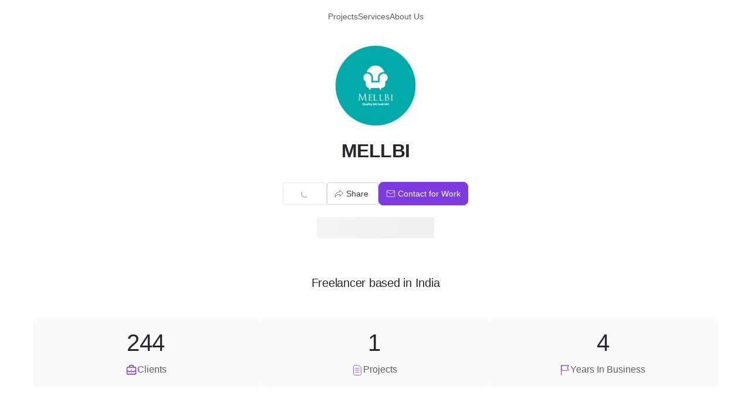

--- FILE ---
content_type: text/html; charset=utf-8
request_url: https://www.refrens.com/sankeerthanam-furniture-and-decor
body_size: 36955
content:
<!DOCTYPE html><html lang="en"><head><meta charSet="utf-8" data-next-head=""/><meta name="viewport" content="width=device-width, initial-scale=1" data-next-head=""/><meta property="og:site_name" content="Refrens"/><meta property="fb:app_id" content="326712571385127"/><meta name="p:domain_verify" content="bf6861934c4a44e03d3da471bbfebcf0"/><link rel="shortcut icon" href="https://estatic.refrens.com/favicon.ico"/><link rel="icon" href="https://estatic.refrens.com/favicon.png"/><link rel="icon" type="image/png" sizes="194x194" href="https://estatic.refrens.com/assets/icons/favicon-194x194.png"/><link rel="icon" type="image/png" sizes="32x32" href="https://estatic.refrens.com/assets/icons/favicon-32x32.png"/><link rel="icon" type="image/png" sizes="16x16" href="https://estatic.refrens.com/assets/icons/favicon-16x16.png"/><link rel="apple-touch-icon" href="https://estatic.refrens.com/assets/icons/apple-touch-icon.png"/><meta name="mobile-web-app-capable" content="yes"/><link rel="manifest" href="https://estatic.refrens.com/assets/icons/site.webmanifest"/><link rel="mask-icon" href="https://estatic.refrens.com/assets/icons/safari-pinned-tab.svg" color="var(--color-primary-500)"/><meta name="apple-mobile-web-app-title" content="Refrens"/><meta name="application-name" content="Refrens"/><meta name="msapplication-TileColor" content="var(--color-primary-500)"/><meta name="msapplication-TileImage" content="https://estatic.refrens.com/assets/icons/mstile-144x144.png"/><meta name="msapplication-config" content="https://estatic.refrens.com/assets/icons/browserconfig.xml"/><meta name="theme-color" content="var(--color-primary-500)"/><title data-next-head="">MELLBI | Furniture -Refrens</title><meta name="description" content="MELLBI is a freelancer offering services like Manufacture of Sofa N Recliner." data-next-head=""/><link rel="canonical" href="https://www.refrens.com/sankeerthanam-furniture-and-decor" data-next-head=""/><meta property="og:title" content="MELLBI | Furniture -Refrens" data-next-head=""/><meta property="og:image" content="https://og.refrens.com/og/businesslg/[base64]/197077f072269440dc48e0d22a3d934450de6aeb6e1106119f71247d162bb216/v2/sankeerthanam-furniture-and-decor.png" data-next-head=""/><meta property="og:description" content="MELLBI is a freelancer offering services like Manufacture of Sofa N Recliner." data-next-head=""/><meta property="og:type" content="website" data-next-head=""/><meta property="og:url" content="https://www.refrens.com/sankeerthanam-furniture-and-decor" data-next-head=""/><meta name="twitter:site" content="@RefrensApp" data-next-head=""/><meta name="twitter:card" content="summary_large_image" data-next-head=""/><script nonce="eJbhx8YIwWcjqydH" type="application/ld+json" data-next-head="">{"@context":"https:\u002F\u002Fschema.org","@type":"Organization","name":"MELLBI","url":"https:\u002F\u002Fwww.refrens.com\u002Fsankeerthanam-furniture-and-decor","logo":"https:\u002F\u002Fs3.ap-south-1.amazonaws.com\u002Frefrens.images\u002FnAjSI9p555W31ier436zs\u002F604129b4023c430011d767b1\u002FMazingcart%2520logo.jpg?X-Amz-Algorithm=AWS4-HMAC-SHA256&X-Amz-Content-Sha256=UNSIGNED-PAYLOAD&X-Amz-Credential=AKIATSKKPPCDVBQAEYAR%2F20260122%2Fap-south-1%2Fs3%2Faws4_request&X-Amz-Date=20260122T060725Z&X-Amz-Expires=900&X-Amz-Signature=388d09d903a4d390a0f6d29c29ab22f9d95ddd424bbc1f0c911f9cdbb38e428f&X-Amz-SignedHeaders=host&x-id=GetObject","knowsAbout":["Furniture","Furnishing"],"address":{"@type":"PostalAddress","addressCountry":"IN"},"mainEntityOfPage":[{"@type":"CreativeWork","workExample":[{"@type":"CreativeWork","name":"Sofa n Recliner"}],"offers":[{"@type":"Offer","itemOffered":{"@type":"Service","name":"Manufacture of Sofa N Recliner","description":"Retail customers"}}]}]}</script><meta charSet="utf-8"/><link rel="preconnect" href="https://estatic.refrens.com"/><link rel="preconnect" href="https://assets.refrens.com"/><link rel="dns-prefetch" href="https://www.google-analytics.com"/><link rel="dns-prefetch" href="https://client.crisp.chat/"/><link rel="dns-prefetch" href="https://accounts.google.com"/><link rel="dns-prefetch" href="https://api.refrens.com"/><link rel="dns-prefetch" href="https://engage.refrens.com"/><link rel="dns-prefetch" href="https://www.googletagmanager.com"/><link rel="dns-prefetch" href="https://d10lpsik1i8c69.cloudfront.net"/><link rel="stylesheet" href="https://pstatic.refrens.com/saudi-riyal/saudiriyal.css"/><link rel="preload" href="https://pstatic.refrens.com/_next/static/css/8053c25b7a3d9395.css" as="style"/><link rel="stylesheet" href="https://pstatic.refrens.com/_next/static/css/8053c25b7a3d9395.css" data-n-g=""/><link rel="preload" href="https://pstatic.refrens.com/_next/static/css/cdec480e3faf2ade.css" as="style"/><link rel="stylesheet" href="https://pstatic.refrens.com/_next/static/css/cdec480e3faf2ade.css" data-n-p=""/><noscript data-n-css=""></noscript><link rel="preload" href="https://pstatic.refrens.com/_next/static/chunks/webpack-def6fb98f7aea80e.js" as="script"/><link rel="preload" href="https://pstatic.refrens.com/_next/static/chunks/framework-978e7f6e402a44a4.js" as="script"/><link rel="preload" href="https://pstatic.refrens.com/_next/static/chunks/main-4ea7564e5c4c51a2.js" as="script"/><link rel="preload" href="https://pstatic.refrens.com/_next/static/chunks/libphonenumber-0022c8966a7a739e.js" as="script"/><link rel="preload" href="https://pstatic.refrens.com/_next/static/chunks/moment-4bea3e3aa5dbe6da.js" as="script"/><link rel="preload" href="https://pstatic.refrens.com/_next/static/chunks/forms-5caa0a13d0c66c88.js" as="script"/><link rel="preload" href="https://pstatic.refrens.com/_next/static/chunks/pages/_app-9f849fc1e22d2033.js" as="script"/><link rel="preload" href="https://pstatic.refrens.com/_next/static/chunks/8e095c31-cb844de98c5a9a5e.js" as="script"/><link rel="preload" href="https://pstatic.refrens.com/_next/static/chunks/45092124-10c295b84cf6448b.js" as="script"/><link rel="preload" href="https://pstatic.refrens.com/_next/static/chunks/1dbfff34-c57abf5ff5fea9b2.js" as="script"/><link rel="preload" href="https://pstatic.refrens.com/_next/static/chunks/5074-43e869754304d227.js" as="script"/><link rel="preload" href="https://pstatic.refrens.com/_next/static/chunks/621-4c976db0bc255103.js" as="script"/><link rel="preload" href="https://pstatic.refrens.com/_next/static/chunks/7547-884041534a02d04f.js" as="script"/><link rel="preload" href="https://pstatic.refrens.com/_next/static/chunks/434-94a8c4e576302b9d.js" as="script"/><link rel="preload" href="https://pstatic.refrens.com/_next/static/chunks/8592-dc1301bd184fe991.js" as="script"/><link rel="preload" href="https://pstatic.refrens.com/_next/static/chunks/9933-6e0362bde78e1fdd.js" as="script"/><link rel="preload" href="https://pstatic.refrens.com/_next/static/chunks/961-2ac41081bd32bb9d.js" as="script"/><link rel="preload" href="https://pstatic.refrens.com/_next/static/chunks/2146-a70466461fa1a8be.js" as="script"/><link rel="preload" href="https://pstatic.refrens.com/_next/static/chunks/pages/%5B...slug%5D-363f15d354bd7dc5.js" as="script"/><style data-styled="" data-styled-version="6.1.19">.bMHgCv{display:block;font-weight:400;margin:0;color:var(--color-neutral-900);font-size:0.875rem;line-height:1.25rem;letter-spacing:0px;color:var(--color-neutral-600);cursor:pointer;display:inline;}/*!sc*/
.bMHgCv >svg{vertical-align:middle;font-size:0.875rem;line-height:1.25rem;letter-spacing:0px;}/*!sc*/
.ALZdF{display:block;font-weight:400;margin:0;color:var(--color-neutral-900);font-size:2.5rem;line-height:3.25rem;letter-spacing:-0.5px;color:var(--color-neutral-900);font-weight:var(--typography-bold-font-weight, 500);}/*!sc*/
.ALZdF >svg{vertical-align:middle;font-size:0.875rem;line-height:1.25rem;letter-spacing:0px;}/*!sc*/
.VsLxS{display:block;font-weight:400;margin:0;color:var(--color-neutral-900);font-size:0.875rem;line-height:1.25rem;letter-spacing:0px;color:var(--color-neutral-900);}/*!sc*/
.VsLxS >svg{vertical-align:middle;font-size:0.875rem;line-height:1.25rem;letter-spacing:0px;}/*!sc*/
.ljimHt{display:block;font-weight:400;margin:0;color:var(--color-neutral-900);font-size:0.875rem;line-height:1.25rem;letter-spacing:0px;color:var(--color-neutral-600);}/*!sc*/
.ljimHt >svg{vertical-align:middle;font-size:0.875rem;line-height:1.25rem;letter-spacing:0px;}/*!sc*/
.fIsVfs{display:block;font-weight:400;margin:0;color:var(--color-neutral-900);font-size:1rem;line-height:1.5rem;letter-spacing:0px;color:var(--color-neutral-600);}/*!sc*/
.fIsVfs >svg{vertical-align:middle;font-size:0.875rem;line-height:1.25rem;letter-spacing:0px;}/*!sc*/
.cgRYFP{display:block;font-weight:400;margin:0;color:var(--color-neutral-900);font-size:2.5rem;line-height:3.25rem;letter-spacing:-0.5px;color:var(--color-neutral-900);}/*!sc*/
.cgRYFP >svg{vertical-align:middle;font-size:0.875rem;line-height:1.25rem;letter-spacing:0px;}/*!sc*/
.gBqGNh{display:block;font-weight:400;margin:0;color:var(--color-neutral-900);font-size:2rem;line-height:2.625rem;letter-spacing:-0.5px;color:var(--color-neutral-900);cursor:pointer;font-weight:var(--typography-bold-font-weight, 500);}/*!sc*/
.gBqGNh >svg{vertical-align:middle;font-size:0.875rem;line-height:1.25rem;letter-spacing:0px;}/*!sc*/
.dCCjhA{display:block;font-weight:400;margin:0;color:var(--color-neutral-900);font-size:0.875rem;line-height:1.25rem;letter-spacing:0px;color:var(--color-neutral-900);font-weight:var(--typography-bold-font-weight, 500);}/*!sc*/
.dCCjhA >svg{vertical-align:middle;font-size:0.875rem;line-height:1.25rem;letter-spacing:0px;}/*!sc*/
.PgXJy{display:block;font-weight:400;margin:0;color:var(--color-neutral-900);font-size:0.875rem;line-height:1.25rem;letter-spacing:0px;color:var(--color-neutral-900);font-weight:var(--typography-bold-font-weight, 500);display:inline;}/*!sc*/
.PgXJy >svg{vertical-align:middle;font-size:0.875rem;line-height:1.25rem;letter-spacing:0px;}/*!sc*/
.jmuONk{display:block;font-weight:400;margin:0;color:var(--color-neutral-900);font-size:0.875rem;line-height:1.25rem;letter-spacing:0px;color:var(--color-neutral-500);display:inline;}/*!sc*/
.jmuONk >svg{vertical-align:middle;font-size:0.875rem;line-height:1.25rem;letter-spacing:0px;}/*!sc*/
.jvvAnd{display:block;font-weight:400;margin:0;color:var(--color-neutral-900);font-size:1rem;line-height:1.5rem;letter-spacing:0px;color:var(--color-green-500);font-weight:var(--typography-bold-font-weight, 500);display:inline;}/*!sc*/
.jvvAnd >svg{vertical-align:middle;font-size:0.875rem;line-height:1.25rem;letter-spacing:0px;}/*!sc*/
.iTwWJ{display:block;font-weight:400;margin:0;color:var(--color-neutral-900);font-size:2rem;line-height:2.625rem;letter-spacing:-0.5px;color:var(--color-neutral-900);font-weight:var(--typography-bold-font-weight, 500);}/*!sc*/
.iTwWJ >svg{vertical-align:middle;font-size:0.875rem;line-height:1.25rem;letter-spacing:0px;}/*!sc*/
.iDUZmP{display:block;font-weight:400;margin:0;color:var(--color-neutral-900);font-size:1rem;line-height:1.5rem;letter-spacing:0px;color:var(--color-neutral-900);}/*!sc*/
.iDUZmP >svg{vertical-align:middle;font-size:0.875rem;line-height:1.25rem;letter-spacing:0px;}/*!sc*/
.hvfJuT{display:block;font-weight:400;margin:0;color:var(--color-neutral-900);font-size:1rem;line-height:1.5rem;letter-spacing:0px;color:var(--color-primary-500);-webkit-text-decoration:underline;text-decoration:underline;display:inline;}/*!sc*/
.hvfJuT >svg{vertical-align:middle;font-size:0.875rem;line-height:1.25rem;letter-spacing:0px;}/*!sc*/
.hvfJuT:hover{cursor:pointer;-webkit-filter:brightness(0.7);filter:brightness(0.7);}/*!sc*/
.hvfJuT:hover >svg{-webkit-filter:brightness(0.7);filter:brightness(0.7);}/*!sc*/
.IlTFe{display:block;font-weight:400;margin:0;color:var(--color-neutral-900);font-size:1.25rem;line-height:2rem;letter-spacing:-0.25px;color:var(--color-neutral-900);font-weight:var(--typography-bold-font-weight, 500);}/*!sc*/
.IlTFe >svg{vertical-align:middle;font-size:0.875rem;line-height:1.25rem;letter-spacing:0px;}/*!sc*/
.immdTq{display:block;font-weight:400;margin:0;color:var(--color-neutral-900);font-size:0.875rem;line-height:1.25rem;letter-spacing:0px;color:var(--color-neutral-500);}/*!sc*/
.immdTq >svg{vertical-align:middle;font-size:0.875rem;line-height:1.25rem;letter-spacing:0px;}/*!sc*/
.elyqis{display:block;font-weight:400;margin:0;color:var(--color-neutral-900);font-size:0.875rem;line-height:1.25rem;letter-spacing:0px;color:var(--color-white-100);}/*!sc*/
.elyqis >svg{vertical-align:middle;font-size:0.875rem;line-height:1.25rem;letter-spacing:0px;}/*!sc*/
.izOaxq{display:block;font-weight:400;margin:0;color:var(--color-neutral-900);font-size:1rem;line-height:1.5rem;letter-spacing:0px;color:var(--color-primary-500);}/*!sc*/
.izOaxq >svg{vertical-align:middle;font-size:0.875rem;line-height:1.25rem;letter-spacing:0px;}/*!sc*/
.bidnYe{display:block;font-weight:400;margin:0;color:var(--color-neutral-900);font-size:1rem;line-height:1.5rem;letter-spacing:0px;color:var(--color-neutral-900);-webkit-text-decoration:underline;text-decoration:underline;}/*!sc*/
.bidnYe >svg{vertical-align:middle;font-size:0.875rem;line-height:1.25rem;letter-spacing:0px;}/*!sc*/
.ijwAHa{display:block;font-weight:400;margin:0;color:var(--color-neutral-900);font-size:0.875rem;line-height:1.25rem;letter-spacing:0px;color:var(--color-neutral-500);cursor:pointer;}/*!sc*/
.ijwAHa >svg{vertical-align:middle;font-size:0.875rem;line-height:1.25rem;letter-spacing:0px;}/*!sc*/
.igkwYw{display:block;font-weight:400;margin:0;color:var(--color-neutral-900);font-size:1.25rem;line-height:2rem;letter-spacing:-0.25px;color:var(--color-neutral-900);}/*!sc*/
.igkwYw >svg{vertical-align:middle;font-size:0.875rem;line-height:1.25rem;letter-spacing:0px;}/*!sc*/
.aQBqJ{display:block;font-weight:400;margin:0;color:var(--color-neutral-900);font-size:1rem;line-height:1.5rem;letter-spacing:0px;color:var(--color-neutral-900);overflow:hidden;text-overflow:ellipsis;white-space:nowrap;font-weight:var(--typography-bold-font-weight, 500);-webkit-text-decoration:underline;text-decoration:underline;display:inline;}/*!sc*/
.aQBqJ >svg{vertical-align:middle;font-size:0.875rem;line-height:1.25rem;letter-spacing:0px;}/*!sc*/
.aQBqJ:hover{cursor:pointer;-webkit-filter:brightness(0.7);filter:brightness(0.7);}/*!sc*/
.aQBqJ:hover >svg{-webkit-filter:brightness(0.7);filter:brightness(0.7);}/*!sc*/
.jWIcpd{display:block;font-weight:400;margin:0;color:var(--color-neutral-900);font-size:0.75rem;line-height:1.25rem;letter-spacing:0px;color:var(--color-neutral-500);overflow:hidden;text-overflow:ellipsis;white-space:nowrap;}/*!sc*/
.jWIcpd >svg{vertical-align:middle;font-size:0.875rem;line-height:1.25rem;letter-spacing:0px;}/*!sc*/
data-styled.g8[id="sc-jJLAfE"]{content:"bMHgCv,ALZdF,VsLxS,ljimHt,fIsVfs,cgRYFP,gBqGNh,dCCjhA,PgXJy,jmuONk,jvvAnd,iTwWJ,iDUZmP,hvfJuT,IlTFe,immdTq,elyqis,izOaxq,bidnYe,ijwAHa,igkwYw,aQBqJ,jWIcpd,"}/*!sc*/
.gxxyvu{display:-webkit-inline-box;display:-webkit-inline-flex;display:-ms-inline-flexbox;display:inline-flex;border:none;outline:none;width:auto;cursor:pointer;-webkit-text-decoration:none;text-decoration:none;font-family:inherit;font-weight:500;-webkit-box-pack:center;-ms-flex-pack:center;-webkit-justify-content:center;justify-content:center;vertical-align:middle;-webkit-align-items:center;-webkit-box-align:center;-ms-flex-align:center;align-items:center;-webkit-appearance:none!important;-webkit-border-radius:0;font-size:0.875rem;line-height:1.25rem;letter-spacing:0px;border-radius:4px;color:var(--color-white-100);background:var(--color-neutral-500);border:1px solid var(--color-neutral-500);height:2.375rem;padding:0 var(--sizes-larger);white-space:nowrap;background:var(--color-white-100);border-color:var(--color-neutral-300);color:var(--color-neutral-500);pointer-events:none;position:relative;pointer-events:none;cursor:not-allowed;opacity:0.5;}/*!sc*/
.gxxyvu svg{vertical-align:text-top;font-size:1rem;line-height:1.5rem;letter-spacing:0px;}/*!sc*/
.gxxyvu >:first-child{-webkit-margin-end:var(--sizes-xsmall);margin-inline-end:var(--sizes-xsmall);}/*!sc*/
.gxxyvu >:last-child{-webkit-margin-end:var(--sizes-xsmall);margin-inline-end:var(--sizes-xsmall);}/*!sc*/
.gxxyvu:focus-visible{outline:none;}/*!sc*/
.gxxyvu svg{color:var(--color-white-100);}/*!sc*/
.gxxyvu:hover{background:var(--color-neutral-400);color:var(--color-white-100);}/*!sc*/
.gxxyvu:hover svg{color:var(--color-white-100);}/*!sc*/
.gxxyvu:active,.gxxyvu:focus-visible{background:var(--color-neutral-400);color:var(--color-white-100);}/*!sc*/
.gxxyvu:active svg,.gxxyvu:focus-visible svg{color:var(--color-white-100);}/*!sc*/
.gxxyvu[data-layout='vertical']{width:-webkit-max-content;width:-moz-max-content;width:max-content;height:-webkit-max-content;height:-moz-max-content;height:max-content;-webkit-flex-direction:column;-ms-flex-direction:column;flex-direction:column;-webkit-box-pack:center;-ms-flex-pack:center;-webkit-justify-content:center;justify-content:center;-webkit-align-items:center;-webkit-box-align:center;-ms-flex-align:center;align-items:center;border-radius:10px;padding-inline:var(--sizes-small);padding-block:var(--sizes-smallest);gap:var(--sizes-xsmall);}/*!sc*/
.gxxyvu[data-layout='vertical'] >:first-child{-webkit-margin-end:0;margin-inline-end:0;}/*!sc*/
.gxxyvu[data-layout='vertical'] >span{display:-webkit-box;display:-webkit-flex;display:-ms-flexbox;display:flex;-webkit-flex-direction:column;-ms-flex-direction:column;flex-direction:column;}/*!sc*/
.gxxyvu svg{color:var(--color-neutral-500);}/*!sc*/
.gxxyvu:hover{background:var(--color-neutral-100);color:var(--color-neutral-600);}/*!sc*/
.gxxyvu:hover svg{color:var(--color-neutral-600);}/*!sc*/
.gxxyvu:active,.gxxyvu:focus-visible{background:var(--color-neutral-200);color:var(--color-neutral-600);}/*!sc*/
.gxxyvu:active svg,.gxxyvu:focus-visible svg{color:var(--color-neutral-600);}/*!sc*/
.gxxyvu >svg{height:calc(2.375rem - 2px);width:calc(2.375rem - 2px);}/*!sc*/
.gxxyvu >span{visibility:hidden;margin:0 var(--sizes-xsmall);}/*!sc*/
.gxxyvu >div{position:absolute;top:50%;left:50%;-webkit-transform:translate(-50%, -50%);-moz-transform:translate(-50%, -50%);-ms-transform:translate(-50%, -50%);transform:translate(-50%, -50%);}/*!sc*/
.jFrzSh{display:-webkit-inline-box;display:-webkit-inline-flex;display:-ms-inline-flexbox;display:inline-flex;border:none;outline:none;width:auto;cursor:pointer;-webkit-text-decoration:none;text-decoration:none;font-family:inherit;font-weight:500;-webkit-box-pack:center;-ms-flex-pack:center;-webkit-justify-content:center;justify-content:center;vertical-align:middle;-webkit-align-items:center;-webkit-box-align:center;-ms-flex-align:center;align-items:center;-webkit-appearance:none!important;-webkit-border-radius:0;font-size:0.875rem;line-height:1.25rem;letter-spacing:0px;border-radius:4px;color:var(--color-white-100);background:var(--color-neutral-500);border:1px solid var(--color-neutral-500);height:2.375rem;padding:0 var(--sizes-larger);white-space:nowrap;background:var(--color-white-100);border-color:var(--color-neutral-300);color:var(--color-neutral-500);}/*!sc*/
.jFrzSh svg{vertical-align:text-top;font-size:1rem;line-height:1.5rem;letter-spacing:0px;}/*!sc*/
.jFrzSh >:first-child{-webkit-margin-end:var(--sizes-xsmall);margin-inline-end:var(--sizes-xsmall);}/*!sc*/
.jFrzSh >:last-child{-webkit-margin-end:var(--sizes-xsmall);margin-inline-end:var(--sizes-xsmall);}/*!sc*/
.jFrzSh:focus-visible{outline:none;}/*!sc*/
.jFrzSh svg{color:var(--color-white-100);}/*!sc*/
.jFrzSh:hover{background:var(--color-neutral-400);color:var(--color-white-100);}/*!sc*/
.jFrzSh:hover svg{color:var(--color-white-100);}/*!sc*/
.jFrzSh:active,.jFrzSh:focus-visible{background:var(--color-neutral-400);color:var(--color-white-100);}/*!sc*/
.jFrzSh:active svg,.jFrzSh:focus-visible svg{color:var(--color-white-100);}/*!sc*/
.jFrzSh[data-layout='vertical']{width:-webkit-max-content;width:-moz-max-content;width:max-content;height:-webkit-max-content;height:-moz-max-content;height:max-content;-webkit-flex-direction:column;-ms-flex-direction:column;flex-direction:column;-webkit-box-pack:center;-ms-flex-pack:center;-webkit-justify-content:center;justify-content:center;-webkit-align-items:center;-webkit-box-align:center;-ms-flex-align:center;align-items:center;border-radius:10px;padding-inline:var(--sizes-small);padding-block:var(--sizes-smallest);gap:var(--sizes-xsmall);}/*!sc*/
.jFrzSh[data-layout='vertical'] >:first-child{-webkit-margin-end:0;margin-inline-end:0;}/*!sc*/
.jFrzSh svg{color:var(--color-neutral-500);}/*!sc*/
.jFrzSh:hover{background:var(--color-neutral-100);color:var(--color-neutral-600);}/*!sc*/
.jFrzSh:hover svg{color:var(--color-neutral-600);}/*!sc*/
.jFrzSh:active,.jFrzSh:focus-visible{background:var(--color-neutral-200);color:var(--color-neutral-600);}/*!sc*/
.jFrzSh:active svg,.jFrzSh:focus-visible svg{color:var(--color-neutral-600);}/*!sc*/
.hSqpKe{display:-webkit-inline-box;display:-webkit-inline-flex;display:-ms-inline-flexbox;display:inline-flex;border:none;outline:none;width:auto;cursor:pointer;-webkit-text-decoration:none;text-decoration:none;font-family:inherit;font-weight:500;-webkit-box-pack:center;-ms-flex-pack:center;-webkit-justify-content:center;justify-content:center;vertical-align:middle;-webkit-align-items:center;-webkit-box-align:center;-ms-flex-align:center;align-items:center;-webkit-appearance:none!important;-webkit-border-radius:0;font-size:0.875rem;line-height:1.25rem;letter-spacing:0px;border-radius:4px;color:var(--color-white-100);background:var(--color-primary-500);border:1px solid var(--color-primary-500);height:2.375rem;padding:0 var(--sizes-larger);white-space:nowrap;background:var(--color-primary-500);border:1px solid var(--color-primary-500);border-radius:10px;padding:0 var(--sizes-regular);height:2.5rem;font-size:0.875rem;line-height:1.25rem;letter-spacing:0px;border-radius:8px;padding-inline:var(--sizes-regular);}/*!sc*/
.hSqpKe svg{vertical-align:text-top;font-size:1rem;line-height:1.5rem;letter-spacing:0px;}/*!sc*/
.hSqpKe >:first-child{-webkit-margin-end:var(--sizes-xsmall);margin-inline-end:var(--sizes-xsmall);}/*!sc*/
.hSqpKe >:last-child{-webkit-margin-end:var(--sizes-xsmall);margin-inline-end:var(--sizes-xsmall);}/*!sc*/
.hSqpKe:focus-visible{outline:none;}/*!sc*/
.hSqpKe svg{color:var(--color-white-100);}/*!sc*/
.hSqpKe:hover{background:var(--color-primary-400);color:var(--color-white-100);}/*!sc*/
.hSqpKe:hover svg{color:var(--color-white-100);}/*!sc*/
.hSqpKe:active,.hSqpKe:focus-visible{background:var(--color-primary-400);color:var(--color-white-100);}/*!sc*/
.hSqpKe:active svg,.hSqpKe:focus-visible svg{color:var(--color-white-100);}/*!sc*/
.hSqpKe[data-layout='vertical']{width:-webkit-max-content;width:-moz-max-content;width:max-content;height:-webkit-max-content;height:-moz-max-content;height:max-content;-webkit-flex-direction:column;-ms-flex-direction:column;flex-direction:column;-webkit-box-pack:center;-ms-flex-pack:center;-webkit-justify-content:center;justify-content:center;-webkit-align-items:center;-webkit-box-align:center;-ms-flex-align:center;align-items:center;border-radius:10px;padding-inline:var(--sizes-small);padding-block:var(--sizes-smallest);gap:var(--sizes-xsmall);}/*!sc*/
.hSqpKe[data-layout='vertical'] >:first-child{-webkit-margin-end:0;margin-inline-end:0;}/*!sc*/
.hSqpKe:hover{background:var(--color-primary-600);border:1px solid var(--color-primary-600);}/*!sc*/
.hSqpKe:focus-visible{outline:2px solid var(--color-primary-500);outline-offset:2px;}/*!sc*/
.hSqpKe:active{background:var(--color-primary-600);border:1px solid var(--color-primary-600);box-shadow:none;}/*!sc*/
.fPjlKT{display:-webkit-inline-box;display:-webkit-inline-flex;display:-ms-inline-flexbox;display:inline-flex;border:none;outline:none;width:auto;cursor:pointer;-webkit-text-decoration:none;text-decoration:none;font-family:inherit;font-weight:500;-webkit-box-pack:center;-ms-flex-pack:center;-webkit-justify-content:center;justify-content:center;vertical-align:middle;-webkit-align-items:center;-webkit-box-align:center;-ms-flex-align:center;align-items:center;-webkit-appearance:none!important;-webkit-border-radius:0;font-size:0.875rem;line-height:1.25rem;letter-spacing:0px;border-radius:4px;color:var(--color-white-100);background:var(--color-neutral-500);border:1px solid var(--color-neutral-500);height:2.375rem;padding:0 var(--sizes-larger);white-space:nowrap;background:var(--color-white-100);border-color:var(--color-neutral-300);color:var(--color-neutral-500);height:var(--sizes-largest);padding:0;background:transparent;color:var(--color-neutral-500);border:none;-webkit-align-self:center;-ms-flex-item-align:center;-ms-grid-row-align:center;align-self:center;color:var(--color-neutral-600);}/*!sc*/
.fPjlKT svg{vertical-align:text-top;font-size:1rem;line-height:1.5rem;letter-spacing:0px;}/*!sc*/
.fPjlKT >:first-child{-webkit-margin-end:var(--sizes-xsmall);margin-inline-end:var(--sizes-xsmall);}/*!sc*/
.fPjlKT >:last-child{-webkit-margin-end:var(--sizes-xsmall);margin-inline-end:var(--sizes-xsmall);}/*!sc*/
.fPjlKT:focus-visible{outline:none;}/*!sc*/
.fPjlKT svg{color:var(--color-white-100);}/*!sc*/
.fPjlKT:hover{background:var(--color-neutral-400);color:var(--color-white-100);}/*!sc*/
.fPjlKT:hover svg{color:var(--color-white-100);}/*!sc*/
.fPjlKT:active,.fPjlKT:focus-visible{background:var(--color-neutral-400);color:var(--color-white-100);}/*!sc*/
.fPjlKT:active svg,.fPjlKT:focus-visible svg{color:var(--color-white-100);}/*!sc*/
.fPjlKT[data-layout='vertical']{width:-webkit-max-content;width:-moz-max-content;width:max-content;height:-webkit-max-content;height:-moz-max-content;height:max-content;-webkit-flex-direction:column;-ms-flex-direction:column;flex-direction:column;-webkit-box-pack:center;-ms-flex-pack:center;-webkit-justify-content:center;justify-content:center;-webkit-align-items:center;-webkit-box-align:center;-ms-flex-align:center;align-items:center;border-radius:10px;padding-inline:var(--sizes-small);padding-block:var(--sizes-smallest);gap:var(--sizes-xsmall);}/*!sc*/
.fPjlKT[data-layout='vertical'] >:first-child{-webkit-margin-end:0;margin-inline-end:0;}/*!sc*/
.fPjlKT svg{color:var(--color-neutral-500);}/*!sc*/
.fPjlKT:hover{background:var(--color-neutral-100);color:var(--color-neutral-600);}/*!sc*/
.fPjlKT:hover svg{color:var(--color-neutral-600);}/*!sc*/
.fPjlKT:active,.fPjlKT:focus-visible{background:var(--color-neutral-200);color:var(--color-neutral-600);}/*!sc*/
.fPjlKT:active svg,.fPjlKT:focus-visible svg{color:var(--color-neutral-600);}/*!sc*/
.fPjlKT svg{color:var(--color-neutral-500);}/*!sc*/
.fPjlKT:hover{background:transparent;color:var(--color-neutral-400);border:none;}/*!sc*/
.fPjlKT:hover svg{color:var(--color-neutral-400);}/*!sc*/
.fPjlKT:active,.fPjlKT:focus-visible{background:transparent;color:var(--color-neutral-500);}/*!sc*/
.fPjlKT:active svg,.fPjlKT:focus-visible svg{color:var(--color-neutral-500);}/*!sc*/
.fPjlKT svg{color:var(--color-neutral-600);}/*!sc*/
.fPjlKT:hover,.fPjlKT:active,.fPjlKT:focus-visible{color:var(--color-neutral-900);}/*!sc*/
.fPjlKT:hover svg,.fPjlKT:active svg,.fPjlKT:focus-visible svg{color:var(--color-neutral-900);}/*!sc*/
.cTwLZc{display:-webkit-inline-box;display:-webkit-inline-flex;display:-ms-inline-flexbox;display:inline-flex;border:none;outline:none;width:auto;cursor:pointer;-webkit-text-decoration:none;text-decoration:none;font-family:inherit;font-weight:500;-webkit-box-pack:center;-ms-flex-pack:center;-webkit-justify-content:center;justify-content:center;vertical-align:middle;-webkit-align-items:center;-webkit-box-align:center;-ms-flex-align:center;align-items:center;-webkit-appearance:none!important;-webkit-border-radius:0;font-size:0.875rem;line-height:1.25rem;letter-spacing:0px;border-radius:4px;color:var(--color-white-100);background:var(--color-secondary-500);border:1px solid var(--color-secondary-500);height:2.375rem;padding:0 var(--sizes-larger);white-space:nowrap;height:var(--sizes-largest);padding:0;background:transparent;color:var(--color-secondary-500);border:none;-webkit-align-self:center;-ms-flex-item-align:center;-ms-grid-row-align:center;align-self:center;padding:0;width:2.375rem;}/*!sc*/
.cTwLZc svg{vertical-align:text-top;font-size:1rem;line-height:1.5rem;letter-spacing:0px;}/*!sc*/
.cTwLZc >:first-child{-webkit-margin-end:var(--sizes-xsmall);margin-inline-end:var(--sizes-xsmall);}/*!sc*/
.cTwLZc >:last-child{-webkit-margin-end:var(--sizes-xsmall);margin-inline-end:var(--sizes-xsmall);}/*!sc*/
.cTwLZc:focus-visible{outline:none;}/*!sc*/
.cTwLZc svg{color:var(--color-white-100);}/*!sc*/
.cTwLZc:hover{background:var(--color-secondary-400);color:var(--color-white-100);}/*!sc*/
.cTwLZc:hover svg{color:var(--color-white-100);}/*!sc*/
.cTwLZc:active,.cTwLZc:focus-visible{background:var(--color-secondary-400);color:var(--color-white-100);}/*!sc*/
.cTwLZc:active svg,.cTwLZc:focus-visible svg{color:var(--color-white-100);}/*!sc*/
.cTwLZc[data-layout='vertical']{width:-webkit-max-content;width:-moz-max-content;width:max-content;height:-webkit-max-content;height:-moz-max-content;height:max-content;-webkit-flex-direction:column;-ms-flex-direction:column;flex-direction:column;-webkit-box-pack:center;-ms-flex-pack:center;-webkit-justify-content:center;justify-content:center;-webkit-align-items:center;-webkit-box-align:center;-ms-flex-align:center;align-items:center;border-radius:10px;padding-inline:var(--sizes-small);padding-block:var(--sizes-smallest);gap:var(--sizes-xsmall);}/*!sc*/
.cTwLZc[data-layout='vertical'] >:first-child{-webkit-margin-end:0;margin-inline-end:0;}/*!sc*/
.cTwLZc svg{color:var(--color-secondary-500);}/*!sc*/
.cTwLZc:hover{background:transparent;color:var(--color-secondary-400);border:none;}/*!sc*/
.cTwLZc:hover svg{color:var(--color-secondary-400);}/*!sc*/
.cTwLZc:active,.cTwLZc:focus-visible{background:transparent;color:var(--color-secondary-500);}/*!sc*/
.cTwLZc:active svg,.cTwLZc:focus-visible svg{color:var(--color-secondary-500);}/*!sc*/
.cTwLZc >:first-child{-webkit-margin-end:0;margin-inline-end:0;}/*!sc*/
data-styled.g12[id="sc-lgpSej"]{content:"gxxyvu,jFrzSh,hSqpKe,fPjlKT,cTwLZc,"}/*!sc*/
.isrfqr{display:-webkit-inline-box;display:-webkit-inline-flex;display:-ms-inline-flexbox;display:inline-flex;-webkit-box-pack:center;-ms-flex-pack:center;-webkit-justify-content:center;justify-content:center;-webkit-align-items:center;-webkit-box-align:center;-ms-flex-align:center;align-items:center;white-space:nowrap;font-size:0.75rem;line-height:1.25rem;letter-spacing:0px;padding:0 var(--sizes-small);margin:var(--sizes-xsmall);border:solid 1px var(--color-neutral-300);background-color:var(--color-white-100);border-radius:0px;height:var(--sizes-largest);font-weight:var(--font-weight-bold);background-color:transparent;color:var(--color-white-100);}/*!sc*/
data-styled.g18[id="sc-kCuUfV"]{content:"isrfqr,"}/*!sc*/
.geKtsH{display:inline-block;position:relative;overflow:hidden;border-radius:50%;background-color:var(--color-white-100);}/*!sc*/
.geKtsH >div{border-radius:50%;}/*!sc*/
.geKtsH[data-shape='square']{border-radius:20%;}/*!sc*/
.geKtsH[data-shape='square'] >div{border-radius:20%;}/*!sc*/
data-styled.g34[id="sc-cdmAjP"]{content:"geKtsH,"}/*!sc*/
.ddVURk.ddVURk{border:2px solid var(--color-neutral-50);overflow:hidden;display:-webkit-box;display:-webkit-flex;display:-ms-flexbox;display:flex;-webkit-box-pack:center;-ms-flex-pack:center;-webkit-justify-content:center;justify-content:center;-webkit-align-items:center;-webkit-box-align:center;-ms-flex-align:center;align-items:center;overflow:hidden;text-transform:uppercase;background-color:var(--color-neutral-800);color:var(--color-neutral-50);height:24px;width:24px;line-height:24px;font-size:14.399999999999999px;}/*!sc*/
.ddVURk.ddVURk img{height:100%;width:100%;object-fit:scale-down;}/*!sc*/
.ddVURk.ddVURk[data-has-fallback='true']{position:absolute;z-index:1;inset-inline-start:0;top:0;}/*!sc*/
.fvyDbs.fvyDbs{border:2px solid var(--color-neutral-50);overflow:hidden;display:-webkit-box;display:-webkit-flex;display:-ms-flexbox;display:flex;-webkit-box-pack:center;-ms-flex-pack:center;-webkit-justify-content:center;justify-content:center;-webkit-align-items:center;-webkit-box-align:center;-ms-flex-align:center;align-items:center;overflow:hidden;text-transform:uppercase;background-color:var(--color-neutral-800);color:var(--color-neutral-50);height:24px;width:24px;line-height:24px;font-size:14.399999999999999px;background:var(--color-neutral-50);}/*!sc*/
.fvyDbs.fvyDbs img{height:100%;width:100%;object-fit:scale-down;}/*!sc*/
.fvyDbs.fvyDbs[data-has-fallback='true']{position:absolute;z-index:1;inset-inline-start:0;top:0;}/*!sc*/
.dBxiRI.dBxiRI{border:2px solid var(--color-neutral-50);overflow:hidden;display:-webkit-box;display:-webkit-flex;display:-ms-flexbox;display:flex;-webkit-box-pack:center;-ms-flex-pack:center;-webkit-justify-content:center;justify-content:center;-webkit-align-items:center;-webkit-box-align:center;-ms-flex-align:center;align-items:center;overflow:hidden;text-transform:uppercase;background-color:var(--color-neutral-800);color:var(--color-neutral-50);height:24px;width:24px;line-height:24px;font-size:14.399999999999999px;background:var(--color-primary-400);}/*!sc*/
.dBxiRI.dBxiRI img{height:100%;width:100%;object-fit:scale-down;}/*!sc*/
.dBxiRI.dBxiRI[data-has-fallback='true']{position:absolute;z-index:1;inset-inline-start:0;top:0;}/*!sc*/
.flavGl.flavGl{border:2px solid var(--color-neutral-50);overflow:hidden;display:-webkit-box;display:-webkit-flex;display:-ms-flexbox;display:flex;-webkit-box-pack:center;-ms-flex-pack:center;-webkit-justify-content:center;justify-content:center;-webkit-align-items:center;-webkit-box-align:center;-ms-flex-align:center;align-items:center;overflow:hidden;text-transform:uppercase;background-color:var(--color-neutral-800);color:var(--color-neutral-50);height:60px;width:60px;line-height:60px;font-size:36px;}/*!sc*/
.flavGl.flavGl img{height:100%;width:100%;object-fit:scale-down;}/*!sc*/
.flavGl.flavGl[data-has-fallback='true']{position:absolute;z-index:1;inset-inline-start:0;top:0;}/*!sc*/
.GZGuB.GZGuB{border:2px solid var(--color-neutral-50);overflow:hidden;display:-webkit-box;display:-webkit-flex;display:-ms-flexbox;display:flex;-webkit-box-pack:center;-ms-flex-pack:center;-webkit-justify-content:center;justify-content:center;-webkit-align-items:center;-webkit-box-align:center;-ms-flex-align:center;align-items:center;overflow:hidden;text-transform:uppercase;background-color:var(--color-neutral-800);color:var(--color-neutral-50);height:60px;width:60px;line-height:60px;font-size:36px;background:var(--color-neutral-50);}/*!sc*/
.GZGuB.GZGuB img{height:100%;width:100%;object-fit:scale-down;}/*!sc*/
.GZGuB.GZGuB[data-has-fallback='true']{position:absolute;z-index:1;inset-inline-start:0;top:0;}/*!sc*/
data-styled.g35[id="sc-jytpVa"]{content:"ddVURk,fvyDbs,dBxiRI,flavGl,GZGuB,"}/*!sc*/
.jloJgn{display:-webkit-inline-box;display:-webkit-inline-flex;display:-ms-inline-flexbox;display:inline-flex;width:100%;height:100%;position:relative;-webkit-filter:blur(4px);filter:blur(4px);-webkit-transition:filter 200ms,-webkit-filter 200ms;transition:filter 200ms,-webkit-filter 200ms;background:linear-gradient(
    90deg,
    var(--color-neutral-100),
    var(--color-neutral-200),
    var(--color-neutral-25)
  );-webkit-background-size:400% 400%;background-size:400% 400%;-webkit-animation:kiKbPl 1.2s ease-in-out infinite;animation:kiKbPl 1.2s ease-in-out infinite;}/*!sc*/
.jloJgn[data-loaded]{background:unset;-webkit-background-size:unset;background-size:unset;-webkit-filter:blur(0);filter:blur(0);-webkit-animation:none;animation:none;}/*!sc*/
.jloJgn div{height:100%;}/*!sc*/
data-styled.g36[id="sc-eknHtZ"]{content:"jloJgn,"}/*!sc*/
.jlbNjj{display:-webkit-inline-box;display:-webkit-inline-flex;display:-ms-inline-flexbox;display:inline-flex;width:100%;height:100%;-webkit-transition:all 150ms linear;transition:all 150ms linear;}/*!sc*/
.jlbNjj noscript{display:-webkit-inline-box;display:-webkit-inline-flex;display:-ms-inline-flexbox;display:inline-flex;width:100%;height:100%;}/*!sc*/
.jlbNjj img{-webkit-align-self:flex-start;-ms-flex-item-align:start;align-self:flex-start;width:100%;object-fit:scale-down;max-width:100%;height:100%;}/*!sc*/
data-styled.g38[id="sc-cCVJLD"]{content:"jlbNjj,"}/*!sc*/
.gGlVhU{-webkit-filter:blur(4px);filter:blur(4px);-webkit-transition:filter 400ms,-webkit-filter 400ms;transition:filter 400ms,-webkit-filter 400ms;}/*!sc*/
.gGlVhU.lazyloaded{-webkit-filter:blur(0);filter:blur(0);}/*!sc*/
data-styled.g39[id="sc-jYczwO"]{content:"gGlVhU,"}/*!sc*/
.bmJDKB{width:100%;height:auto;display:-webkit-box;display:-webkit-flex;display:-ms-flexbox;display:flex;-webkit-flex-direction:column;-ms-flex-direction:column;flex-direction:column;background:var(--color-white-100);border:1px solid var(--color-neutral-200);box-shadow:var(--shadow-regular);border-radius:var(--radii-lg);}/*!sc*/
data-styled.g58[id="sc-boKDdR"]{content:"bmJDKB,"}/*!sc*/
.gZzcdp{display:block;width:100%;overflow:hidden;border-radius:var(--radii-md) var(--radii-md) 0 0;position:relative;}/*!sc*/
.gZzcdp >img{border-radius:var(--radii-md) var(--radii-md) 0 0;width:100%;display:block;object-fit:cover;}/*!sc*/
data-styled.g59[id="sc-fOOuSg"]{content:"gZzcdp,"}/*!sc*/
.fLmwRH{margin:0;display:-webkit-box;display:-webkit-flex;display:-ms-flexbox;display:flex;-webkit-box-pack:justify;-webkit-justify-content:space-between;justify-content:space-between;padding:var(--sizes-smallest) 0;background:var(--color-white-100);border-top:1px solid var(--color-neutral-200);}/*!sc*/
data-styled.g61[id="sc-iIvHqT"]{content:"fLmwRH,"}/*!sc*/
.fnqBiz{float:left;color:var(--color-black-40);cursor:pointer;text-align:center;}/*!sc*/
.fnqBiz >svg{vertical-align:middle;}/*!sc*/
data-styled.g62[id="sc-jxOwhs"]{content:"fnqBiz,"}/*!sc*/
.iGpTuH{margin:0;-webkit-box-flex:1;-webkit-flex-grow:1;-ms-flex-positive:1;flex-grow:1;display:-webkit-box;display:-webkit-flex;display:-ms-flexbox;display:flex;-webkit-flex-direction:column;-ms-flex-direction:column;flex-direction:column;}/*!sc*/
data-styled.g63[id="sc-lcItFd"]{content:"iGpTuH,"}/*!sc*/
.eNnyAM{margin-block-end:var(--sizes-smallest);}/*!sc*/
data-styled.g64[id="sc-cpclqO"]{content:"eNnyAM,"}/*!sc*/
.bfGxWj{display:-webkit-box;display:-webkit-flex;display:-ms-flexbox;display:flex;-webkit-align-items:center;-webkit-box-align:center;-ms-flex-align:center;align-items:center;}/*!sc*/
.bfGxWj[data-clickable='true']{cursor:pointer;}/*!sc*/
data-styled.g83[id="sc-jBaHRL"]{content:"bfGxWj,"}/*!sc*/
.cpxXT{position:relative;display:-webkit-box;display:-webkit-flex;display:-ms-flexbox;display:flex;-webkit-align-items:center;-webkit-box-align:center;-ms-flex-align:center;align-items:center;-webkit-margin-end:var(--sizes-xsmall);margin-inline-end:var(--sizes-xsmall);}/*!sc*/
data-styled.g84[id="sc-gFqXPY"]{content:"cpxXT,"}/*!sc*/
.fa-DReL .toastui-editor-contents ul,.fa-DReL .toastui-editor-contents ol{cursor:text!important;}/*!sc*/
.fa-DReL .toastui-editor-contents li::before{color:inherit!important;}/*!sc*/
.fa-DReL .toastui-editor-contents ul>li::before{background-color:var(--color-neutral-800)!important;}/*!sc*/
.fa-DReL .toastui-editor-contents .task-list-item{pointer-events:none!important;}/*!sc*/
data-styled.g267[id="sc-kbFRbL"]{content:"fa-DReL,"}/*!sc*/
.ehIsyi i,.ehIsyi cite,.ehIsyi em,.ehIsyi var,.ehIsyi address,.ehIsyi dfn{font-style:italic;}/*!sc*/
.ehIsyi strong{font-weight:500;}/*!sc*/
.ehIsyi p{margin:var(--sizes-smaller) 0;color:var(--color-neutral-900);}/*!sc*/
.ehIsyi h1:first-of-type,.ehIsyi div>div:first-of-type h1{margin-block-start:var(--sizes-p);}/*!sc*/
.ehIsyi h1,.ehIsyi h2,.ehIsyi h3,.ehIsyi h4,.ehIsyi h5,.ehIsyi h6{font-weight:500;color:var(--color-neutral-900);}/*!sc*/
.ehIsyi h1{font-size:1.5rem;line-height:2rem;letter-spacing:-0.25px;border-bottom:3px double var(--color-neutral-400);margin:var(--spacing-s48) 0 var(--sizes-regular) 0;padding-block-end:var(--sizes-smallest);}/*!sc*/
.ehIsyi h2{font-size:1.375rem;line-height:2rem;letter-spacing:-0.25px;border-bottom:1px solid var(--color-neutral-200);margin:var(--sizes-large) 0 var(--sizes-small) 0;padding-block-end:var(--sizes-smallest);}/*!sc*/
.ehIsyi h3{font-size:1.25rem;line-height:2rem;letter-spacing:-0.25px;margin:var(--sizes-regular) 0 var(--sizes-xsmall);}/*!sc*/
.ehIsyi h4{font-size:1.125rem;line-height:1.75rem;letter-spacing:-0.25px;margin:var(--sizes-smaller) 0 var(--sizes-xsmall);}/*!sc*/
.ehIsyi h5{font-size:1rem;line-height:1.5rem;letter-spacing:0px;}/*!sc*/
.ehIsyi h6{font-size:0.875rem;line-height:1.25rem;letter-spacing:0px;}/*!sc*/
.ehIsyi h5,.ehIsyi h6{margin:var(--sizes-smallest) 0 -var(--sizes-xsmall);}/*!sc*/
.ehIsyi del{color:var(--color-neutral-400);}/*!sc*/
.ehIsyi blockquote{margin:var(--sizes-p) 0;border-left:var(--sizes-xsmall) solid var(--color-neutral-200);padding:0 var(--sizes-regular);color:var(--color-neutral-400);}/*!sc*/
.ehIsyi blockquote p,.ehIsyi blockquote ul,.ehIsyi blockquote ol{color:var(--color-neutral-400);}/*!sc*/
.ehIsyi blockquote>:first-child{margin-block-start:0;}/*!sc*/
.ehIsyi blockquote>:last-child{margin-block-end:0;}/*!sc*/
.ehIsyi pre,.ehIsyi code{font-family:Consolas,Courier,'Apple SD 산돌고딕 Neo',-apple-system,'Lucida Grande','Apple SD Gothic Neo','맑은 고딕','Malgun Gothic','Segoe UI','돋움',dotum,arial,sans-serif;border:0;border-radius:0;}/*!sc*/
.ehIsyi pre{margin:var(--sizes-xsmall) 0 var(--sizes-smallest);padding:var(--sizes-regular);background-color:var(--color-neutral-50);}/*!sc*/
.ehIsyi code{color:var(--color-secondary-900);background-color:var(--color-red-25);padding:var(--sizes-xsmall);border-radius:2px;}/*!sc*/
.ehIsyi pre code{padding:0;color:inherit;white-space:pre-wrap;background-color:transparent;}/*!sc*/
.ehIsyi img{margin:var(--sizes-xsmall) 0 var(--sizes-smaller);box-sizing:border-box;vertical-align:top;max-width:100%;}/*!sc*/
.ehIsyi table{border:1px solid var(--color-black-10);margin:var(--sizes-small) 0 var(--sizes-p);color:var(--color-neutral-900);width:auto;border-collapse:collapse;box-sizing:border-box;}/*!sc*/
.ehIsyi table th,.ehIsyi table td{border:1px solid var(--color-black-10);padding:var(--sizes-xsmall) var(--sizes-p) var(--sizes-xsmall) var(--sizes-small);height:32px;}/*!sc*/
.ehIsyi table th{background-color:var(--color-neutral-600);font-weight:300;color:var(--color-white-100);padding-block-start:var(--sizes-smallest);}/*!sc*/
.ehIsyi table th p{margin:0;color:var(--color-white-100);}/*!sc*/
.ehIsyi table td p{margin:0;padding:0 var(--sizes-xsmall);}/*!sc*/
.ehIsyi ul,.ehIsyi menu,.ehIsyi ol,.ehIsyi dir{display:block;list-style-type:none;-webkit-padding-start:var(--sizes-larger);padding-inline-start:var(--sizes-larger);margin:var(--sizes-smallest) 0 var(--sizes-smaller);color:var(--color-neutral-900);}/*!sc*/
.ehIsyi ol{list-style-type:none;counter-reset:li;}/*!sc*/
.ehIsyi ol>li{counter-increment:li;}/*!sc*/
.ehIsyi ul>li::before,.ehIsyi ol>li::before{display:inline-block;position:absolute;}/*!sc*/
.ehIsyi ul>li::before{content:'';margin-block-start:var(--sizes-smallest);-webkit-margin-start:-17px;margin-inline-start:-17px;width:5px;height:5px;border-radius:50%;background-color:var(--color-neutral-300);}/*!sc*/
.ehIsyi ol>li::before{content:'.' counter(li);-webkit-margin-start:-28px;margin-inline-start:-28px;width:24px;text-align:right;direction:rtl;color:var(--color-neutral-400);}/*!sc*/
.ehIsyi ul ul,.ehIsyi ul ol,.ehIsyi ol ol,.ehIsyi ol ul{margin-block-start:0!important;margin-block-end:0!important;}/*!sc*/
.ehIsyi ul li,.ehIsyi ol li{position:relative;}/*!sc*/
.ehIsyi ul p,.ehIsyi ol p{margin:0;}/*!sc*/
.ehIsyi hr{border-top:1px solid var(--color-neutral-200);margin:var(--sizes-regular) 0;}/*!sc*/
.ehIsyi a{-webkit-text-decoration:underline;text-decoration:underline;color:var(--color-blue-500);}/*!sc*/
.ehIsyi a:hover{color:var(--color-blue-600);}/*!sc*/
.ehIsyi h1{min-height:28px;}/*!sc*/
.ehIsyi h2{min-height:23px;}/*!sc*/
.ehIsyi blockquote{min-height:20px;}/*!sc*/
.ehIsyi li{min-height:22px;}/*!sc*/
data-styled.g268[id="sc-hZpmlk"]{content:"ehIsyi,"}/*!sc*/
.jalLbK{display:inline-block;height:100%;width:100%;border-radius:4px;background:var(--color-neutral-100);height:36px;width:200px;background:linear-gradient(
        90deg,
        var(--color-neutral-100),
        var(--color-neutral-200),
        var(--color-neutral-25)
      );-webkit-background-size:400% 400%;background-size:400% 400%;-webkit-animation:kiKbPl 1.2s ease-in-out infinite;animation:kiKbPl 1.2s ease-in-out infinite;}/*!sc*/
.jalLbK:before{content:' ';white-space:pre;}/*!sc*/
data-styled.g316[id="sc-fCgucg"]{content:"jalLbK,"}/*!sc*/
.cZEdkj{display:-webkit-box;display:-webkit-flex;display:-ms-flexbox;display:flex;-webkit-flex-direction:column;-ms-flex-direction:column;flex-direction:column;}/*!sc*/
.cZEdkj svg{vertical-align:middle;}/*!sc*/
.cZEdkj input{-webkit-order:2;-ms-flex-order:2;order:2;}/*!sc*/
data-styled.g325[id="sc-gTHhkw"]{content:"cZEdkj,"}/*!sc*/
.fBmWGT{display:-webkit-box;display:-webkit-flex;display:-ms-flexbox;display:flex;-webkit-align-items:center;-webkit-box-align:center;-ms-flex-align:center;align-items:center;margin-block-start:var(--sizes-smallest);-webkit-order:2;-ms-flex-order:2;order:2;-webkit-order:1;-ms-flex-order:1;order:1;margin-block-start:0;}/*!sc*/
data-styled.g326[id="sc-jXlzyD"]{content:"fBmWGT,"}/*!sc*/
.ivpXJj.ivpXJj{-webkit-order:1;-ms-flex-order:1;order:1;width:-webkit-max-content;width:-moz-max-content;width:max-content;-webkit-order:2;-ms-flex-order:2;order:2;margin-block-start:var(--sizes-smallest);}/*!sc*/
data-styled.g331[id="sc-gypiMZ"]{content:"ivpXJj,"}/*!sc*/
:root{--radii-sm:1px;--radii-md:2px;--radii-lg:4px;--radii-hg:8px;--sizes-h1:2.5rem;--sizes-h2:2rem;--sizes-h3:1.5rem;--sizes-h4:1.25rem;--sizes-h5:1rem;--sizes-h6:0.875rem;--sizes-p:0.875rem;--sizes-span:0.875rem;--sizes-label:1rem;--spacing-s4:0.25rem;--spacing-s8:0.5rem;--spacing-s10:0.625rem;--spacing-s12:0.75rem;--spacing-s16:1rem;--spacing-s20:1.25rem;--spacing-s24:1.5rem;--spacing-s28:1.75rem;--spacing-s32:2rem;--spacing-s36:2.25rem;--spacing-s40:2.5rem;--spacing-s44:2.75rem;--spacing-s48:3rem;--spacing-s60:3.75rem;--spacing-s80:5rem;--spacing-s224:14rem;--spacing-s256:16rem;--sizes-largest:1.75rem;--sizes-larger:1.5rem;--sizes-large:1.25rem;--sizes-regular:1rem;--sizes-small:0.75rem;--sizes-smaller:0.625rem;--sizes-smallest:0.5rem;--sizes-xsmall:0.25rem;--line-height-large:1.5;--line-height-small:1.2;--line-height-regular:1;--font-weight-bold:500;--font-weight-regular:400;--z-index-1:1;--z-index-10:10;--z-index-100:100;--z-index-overlay:10;--z-index-header:1000;--z-index-alert:1010;--z-index-header-secondary:998;--z-index-popover:999;--z-index-sidebar:999;--z-index-drawer:1000;--z-index-menu:9999;--z-index-modal:1100;--z-index-modal-secondary:10000;--z-index-tooltip:999999;--animation-duration:0.3s;--animation-function:ease-out;--opacity-low:0.8;--opacity-high:0.5;--variant-small:1.75rem;--variant-medium:2.625rem;--variant-large:3rem;--container-width:1200px;--typography-bold-font-weight:700;}/*!sc*/
:root,[data-theme="light"]{--color-primary-25:#FBFAFF;--color-primary-50:#F7F3FD;--color-primary-100:#EDE4FB;--color-primary-200:#DDCCF7;--color-primary-300:#B48DEC;--color-primary-400:#8F56E3;--color-primary-500:#7D3BDF;--color-primary-600:#6932BB;--color-primary-700:#552898;--color-primary-800:#3F1E70;--color-primary-900:#281347;--color-secondary-25:#FEF7FB;--color-secondary-50:#FDF0F7;--color-secondary-100:#FCDBED;--color-secondary-200:#F9BDDD;--color-secondary-300:#F16BB2;--color-secondary-400:#EC3C99;--color-secondary-500:#E6007B;--color-secondary-600:#C10067;--color-secondary-700:#9C0054;--color-secondary-800:#73003E;--color-secondary-900:#4A0027;--color-neutral-25:#FDFDFD;--color-neutral-50:#FAFAFA;--color-neutral-100:#F3F4F5;--color-neutral-200:#E8EAED;--color-neutral-300:#CCD0D5;--color-neutral-400:#9097A0;--color-neutral-500:#696F77;--color-neutral-600:#585D64;--color-neutral-700:#404750;--color-neutral-800:#343B44;--color-neutral-900:#24282F;--color-red-25:#FFF5F5;--color-red-50:#FFEBEB;--color-red-100:#FFCECC;--color-red-200:#FFB0AD;--color-red-300:#FD8B86;--color-red-400:#F25954;--color-red-500:#C94541;--color-red-600:#9F2B28;--color-red-700:#791915;--color-red-800:#560906;--color-red-900:#3C0301;--color-green-25:#F6FEF6;--color-green-50:#EEFEF4;--color-green-100:#DEF5E8;--color-green-200:#C1ECD4;--color-green-300:#76D59F;--color-green-400:#33C170;--color-green-500:#12B759;--color-green-600:#0F9A4B;--color-green-700:#0C7C3D;--color-green-800:#095B2C;--color-green-900:#063B1C;--color-blue-25:#F7FBFF;--color-blue-50:#F0F7FF;--color-blue-100:#DBECFF;--color-blue-200:#BDDCFF;--color-blue-300:#6CB2FE;--color-blue-400:#258DFE;--color-blue-500:#017AFE;--color-blue-600:#0166D5;--color-blue-700:#0153AD;--color-blue-800:#013D7F;--color-blue-900:#002751;--color-yellow-25:#FFFCF8;--color-yellow-50:#FFFAF2;--color-yellow-100:#FEF2E0;--color-yellow-200:#FEE7C6;--color-yellow-300:#FCCA7F;--color-yellow-400:#FBB142;--color-yellow-500:#FAA423;--color-yellow-600:#D28A1D;--color-yellow-700:#AA7018;--color-yellow-800:#7D5211;--color-yellow-900:#50340B;--color-white-5:#FFFFFF0D;--color-white-10:#FFFFFF1A;--color-white-20:#FFFFFF33;--color-white-30:#FFFFFF4D;--color-white-40:#FFFFFF66;--color-white-50:#FFFFFF80;--color-white-60:#FFFFFF99;--color-white-70:#FFFFFFB3;--color-white-80:#FFFFFFCC;--color-white-90:#FFFFFFE6;--color-white-100:#FFFFFFFF;--color-black-5:#0000000D;--color-black-10:#0000001A;--color-black-20:#00000033;--color-black-30:#0000004D;--color-black-40:#00000066;--color-black-50:#00000080;--color-black-60:#00000099;--color-black-70:#000000B3;--color-black-80:#000000CC;--color-black-90:#000000E6;--color-black-100:#000000FF;--color-twitter-light:rgba(29,161,242, 0.1);--color-instagram-light:rgba(240,0,117,0.1);--color-facebook-light:rgba(59,89,152,0.1);--color-linkedin-light:rgba(0,119,181,0.1);--color-website-light:rgba(101,57,192,0.1);--color-whatsapp-light:rgba(37,211,102,0.1);--color-gmail-light:rgba(233,64,52,0.1);--color-twitter:#1DA1F2;--color-instagram:#F00075;--color-facebook:#3B5998;--color-linkedin:#0077B5;--color-website:#6539c0;--color-whatsapp:#25D366;--color-gmail:#E94034;--color-behance:#1769ff;--color-dribbble:#b2215a;--color-github:#171515;--color-medium:#12100e;--color-opaque:var(--color-neutral-400);--shadow-regular:0 2px 5px 0 var(--color-black-10);}/*!sc*/
[data-theme="dark"]{--color-primary-900:#FBFAFF;--color-primary-800:#F7F3FD;--color-primary-700:#EDE4FB;--color-primary-600:#DDCCF7;--color-primary-500:#B48DEC;--color-primary-400:#8F56E3;--color-primary-300:#7D3BDF;--color-primary-200:#6932BB;--color-primary-100:#552898;--color-primary-50:#3F1E70;--color-primary-25:#281347;--color-secondary-900:#FEF7FB;--color-secondary-800:#FDF0F7;--color-secondary-700:#FCDBED;--color-secondary-600:#F9BDDD;--color-secondary-500:#F16BB2;--color-secondary-400:#EC3C99;--color-secondary-300:#E6007B;--color-secondary-200:#C10067;--color-secondary-100:#9C0054;--color-secondary-50:#73003E;--color-secondary-25:#4A0027;--color-neutral-900:#FDFDFD;--color-neutral-800:#FAFAFA;--color-neutral-700:#F3F4F5;--color-neutral-600:#E8EAED;--color-neutral-500:#CCD0D5;--color-neutral-400:#9097A0;--color-neutral-300:#696F77;--color-neutral-200:#585D64;--color-neutral-200:#404750;--color-neutral-50:#343B44;--color-neutral-25:#24282F;--color-red-900:#FFF5F5;--color-red-800:#FFEBEB;--color-red-700:#FFCECC;--color-red-600:#FFB0AD;--color-red-500:#FD8B86;--color-red-400:#F25954;--color-red-300:#C94541;--color-red-200:#9F2B28;--color-red-100:#791915;--color-red-50:#560906;--color-red-25:#3C0301;--color-green-900:#F6FEF6;--color-green-800:#EEFEF4;--color-green-700:#DEF5E8;--color-green-600:#C1ECD4;--color-green-500:#76D59F;--color-green-400:#33C170;--color-green-300:#12B759;--color-green-200:#0F9A4B;--color-green-100:#0C7C3D;--color-green-50:#095B2C;--color-green-25:#063B1C;--color-blue-900:#F7FBFF;--color-blue-800:#F0F7FF;--color-blue-700:#DBECFF;--color-blue-600:#BDDCFF;--color-blue-500:#6CB2FE;--color-blue-400:#258DFE;--color-blue-300:#017AFE;--color-blue-200:#0166D5;--color-blue-100:#0153AD;--color-blue-50:#013D7F;--color-blue-25:#002751;--color-yellow-900:#FFFCF8;--color-yellow-800:#FFFAF2;--color-yellow-700:#FEF2E0;--color-yellow-600:#FEE7C6;--color-yellow-500:#FCCA7F;--color-yellow-400:#FBB142;--color-yellow-300:#FAA423;--color-yellow-200:#D28A1D;--color-yellow-100:#AA7018;--color-yellow-50:#7D5211;--color-yellow-25:#50340B;--color-black-5:#FFFFFF0D;--color-black-10:#FFFFFF1A;--color-black-20:#FFFFFF33;--color-black-30:#FFFFFF4D;--color-black-40:#FFFFFF66;--color-black-50:#FFFFFF80;--color-black-60:#FFFFFF99;--color-black-70:#FFFFFFB3;--color-black-80:#FFFFFFCC;--color-black-90:#FFFFFFE6;--color-black-100:#FFFFFFFF;--color-white-5:#0000000D;--color-white-10:#0000001A;--color-white-20:#00000033;--color-white-30:#0000004D;--color-white-40:#00000066;--color-white-50:#00000080;--color-white-60:#00000099;--color-white-70:#000000B3;--color-white-80:#000000CC;--color-white-90:#000000E6;--color-white-100:#000000FF;--color-twitter-light:rgba(29,161,242, 0.1);--color-instagram-light:rgba(240,0,117,0.1);--color-facebook-light:rgba(59,89,152,0.1);--color-linkedin-light:rgba(0,119,181,0.1);--color-website-light:rgba(101,57,192,0.1);--color-whatsapp-light:rgba(37,211,102,0.1);--color-gmail-light:rgba(233,64,52,0.1);--color-twitter:#1DA1F2;--color-instagram:#F00075;--color-facebook:#3B5998;--color-linkedin:#0077B5;--color-website:#6539c0;--color-whatsapp:#25D366;--color-gmail:#E94034;--color-behance:#1769ff;--color-dribbble:#b2215a;--color-github:#171515;--color-medium:#12100e;--color-opaque:var(--color-neutral-400);--shadow-regular:0 2px 5px 0 var(--color-white-10);}/*!sc*/
data-styled.g434[id="sc-global-cvPkls1"]{content:"sc-global-cvPkls1,"}/*!sc*/
html{line-height:1.15;-webkit-text-size-adjust:100%;}/*!sc*/
body{margin:0;}/*!sc*/
main{display:block;}/*!sc*/
h1{font-size:2em;margin:0.67em 0;}/*!sc*/
hr{box-sizing:content-box;height:0;overflow:visible;}/*!sc*/
pre{font-family:monospace,monospace;font-size:1em;}/*!sc*/
a{background-color:transparent;}/*!sc*/
abbr[title]{border-bottom:none;-webkit-text-decoration:underline;text-decoration:underline;-webkit-text-decoration:underline dotted;text-decoration:underline dotted;}/*!sc*/
b,strong{font-weight:bolder;}/*!sc*/
code,kbd,samp{font-family:monospace,monospace;font-size:1em;}/*!sc*/
small{font-size:80%;}/*!sc*/
sub,sup{font-size:75%;line-height:0;position:relative;vertical-align:baseline;}/*!sc*/
sub{bottom:-0.25em;}/*!sc*/
sup{top:-0.5em;}/*!sc*/
img{border-style:none;}/*!sc*/
button,input,optgroup,select,textarea{font-family:inherit;font-size:100%;line-height:1.15;margin:0;}/*!sc*/
button,input{overflow:visible;}/*!sc*/
button,select{text-transform:none;}/*!sc*/
button,[type="button"],[type="reset"],[type="submit"]{-webkit-appearance:button;}/*!sc*/
button::-moz-focus-inner,[type="button"]::-moz-focus-inner,[type="reset"]::-moz-focus-inner,[type="submit"]::-moz-focus-inner{border-style:none;padding:0;}/*!sc*/
button:-moz-focusring,[type="button"]:-moz-focusring,[type="reset"]:-moz-focusring,[type="submit"]:-moz-focusring{outline:1px dotted ButtonText;}/*!sc*/
fieldset{padding:0.35em 0.75em 0.625em;}/*!sc*/
legend{box-sizing:border-box;color:inherit;display:table;max-width:100%;padding:0;white-space:normal;}/*!sc*/
progress{vertical-align:baseline;}/*!sc*/
textarea{overflow:auto;}/*!sc*/
[type="checkbox"],[type="radio"]{box-sizing:border-box;padding:0;}/*!sc*/
[type="number"]::-webkit-inner-spin-button,[type="number"]::-webkit-outer-spin-button{height:auto;}/*!sc*/
[type="search"]{-webkit-appearance:textfield;outline-offset:-2px;}/*!sc*/
[type="search"]::-webkit-search-decoration{-webkit-appearance:none;}/*!sc*/
::-webkit-file-upload-button{-webkit-appearance:button;font:inherit;}/*!sc*/
details{display:block;}/*!sc*/
summary{display:list-item;}/*!sc*/
template{display:none;}/*!sc*/
[hidden]{display:none;}/*!sc*/
html{scroll-behavior:smooth;}/*!sc*/
body{font-family:'Inter','Helvetica Neue','Helvetica','Roboto','Arial',sans-serif,'saudi_riyal';line-height:1.5;scroll-behavior:smooth;text-rendering:optimizeLegibility;-webkit-font-smoothing:antialiased;-moz-osx-font-smoothing:grayscale;}/*!sc*/
*{margin:0;padding:0;box-sizing:border-box;}/*!sc*/
h1,h2,h3,h4,h5,h6{font-weight:normal;margin:.8em 0 0.2em 0;}/*!sc*/
h1{font-size:2.5rem;line-height:3.25rem;letter-spacing:-0.5px;margin:0.4em 0;}/*!sc*/
h2{font-size:2rem;line-height:2.625rem;letter-spacing:-0.5px;margin:0.4em 0;}/*!sc*/
h3{font-size:1.5rem;line-height:2rem;letter-spacing:-0.25px;}/*!sc*/
h4{font-size:1.25rem;line-height:2rem;letter-spacing:-0.25px;}/*!sc*/
h5{font-size:1rem;line-height:1.5rem;letter-spacing:0px;font-weight:500;}/*!sc*/
h6{font-size:0.875rem;line-height:1.25rem;letter-spacing:0px;font-weight:500;}/*!sc*/
p{font-size:0.875rem;line-height:1.25rem;letter-spacing:0px;margin:0.2em 0 0.8em 0;}/*!sc*/
small{font-size:0.75rem;line-height:1.25rem;letter-spacing:0px;}/*!sc*/
button,[type='button'],[type='reset'],[type='submit']{-webkit-appearance:none;}/*!sc*/
a{cursor:pointer;color:var(--color-primary-500);-webkit-text-decoration:underline;text-decoration:underline;}/*!sc*/
a:hover{color:var(--color-primary-700);-webkit-text-decoration:none;text-decoration:none;}/*!sc*/
a:focus{color:var(--color-primary-700);outline:none;}/*!sc*/
a:active{color:var(--color-primary-900);}/*!sc*/
b,strong{font-weight:500;}/*!sc*/
ul,ol{font-size:0.875rem;line-height:1.25rem;letter-spacing:0px;-webkit-padding-start:var(--sizes-larger);padding-inline-start:var(--sizes-larger);margin:0.2em 0 0.8em 0;}/*!sc*/
.no-js .only-js{display:none;}/*!sc*/
data-styled.g435[id="sc-global-jLnjlv1"]{content:"sc-global-jLnjlv1,"}/*!sc*/
.jupiter-universal-card{position:fixed!important;z-index:1000;opacity:1!important;}/*!sc*/
@media (max-width: 480px){.jupiter-universal-card{top:0!important;left:0!important;right:0!important;}.jupiter-universal-card >div{padding:0!important;}}/*!sc*/
@media (max-width: 568px){.switch-business-header{z-index:1003;-webkit-transition:none!important;transition:none!important;}}/*!sc*/
body:has(#desktop-product-menu-toggle:checked),body:has(#desktop-feature-menu-toggle:checked),body:has(#desktop-locale-menu-toggle:checked){overflow:hidden;}/*!sc*/
@media screen and (max-width: 768px){body:has(#hamburger-menu-toggle-wrapper input#hamburger-menu-toggle:checked),body:has([data-mode="sheet"][data-visible="true"]){overflow:hidden;}@supports (-webkit-touch-callout: none){body:has(#hamburger-menu-toggle-wrapper input#hamburger-menu-toggle:checked){position:fixed;width:100%;top:0;left:0;overflow:hidden;}}}/*!sc*/
data-styled.g436[id="sc-global-kXAhTd1"]{content:"sc-global-kXAhTd1,"}/*!sc*/
.hkTZlw{width:100%;margin:0 auto;padding:0px 10px;}/*!sc*/
@media screen and (min-width: 40em){.hkTZlw{max-width:1200px;}}/*!sc*/
@media screen and (max-width: 768px){.hkTZlw{padding:0px 20px;}}/*!sc*/
data-styled.g437[id="sc-ednfzi"]{content:"hkTZlw,"}/*!sc*/
.dZjKqf.dZjKqf{margin-top:var(--sizes-large);word-break:normal;overflow-wrap:anywhere;white-space:normal!important;}/*!sc*/
.dZjKqf.dZjKqf .toastui-editor-contents{font-size:1rem;line-height:1.5rem;letter-spacing:0px;}/*!sc*/
.dZjKqf.dZjKqf .toastui-editor-contents p,.dZjKqf.dZjKqf .toastui-editor-contents em,.dZjKqf.dZjKqf .toastui-editor-contents b,.dZjKqf.dZjKqf .toastui-editor-contents strong,.dZjKqf.dZjKqf .toastui-editor-contents ol,.dZjKqf.dZjKqf .toastui-editor-contents ul,.dZjKqf.dZjKqf .toastui-editor-contents li{white-space:normal!important;font-size:1rem;line-height:1.5rem;letter-spacing:0px;}/*!sc*/
.dZjKqf.dZjKqf .toastui-editor-contents strong,.dZjKqf.dZjKqf .toastui-editor-contents b{font-weight:var(--typography-bold-font-weight);}/*!sc*/
@media screen and (max-width : 568px){.dZjKqf.dZjKqf .toastui-editor-contents{font-size:0.75rem;line-height:1.25rem;letter-spacing:0px;}.dZjKqf.dZjKqf .toastui-editor-contents p,.dZjKqf.dZjKqf .toastui-editor-contents em,.dZjKqf.dZjKqf .toastui-editor-contents b,.dZjKqf.dZjKqf .toastui-editor-contents strong,.dZjKqf.dZjKqf .toastui-editor-contents ol,.dZjKqf.dZjKqf .toastui-editor-contents ul,.dZjKqf.dZjKqf .toastui-editor-contents li{font-size:0.75rem;line-height:1.25rem;letter-spacing:0px;}}/*!sc*/
data-styled.g522[id="sc-gwPMlp"]{content:"dZjKqf,"}/*!sc*/
.njolN.njolN{min-width:500px;max-width:500px;overflow:hidden;border-radius:12px;background:var(--color-white-100);border:1px solid var(--color-neutral-100);}/*!sc*/
.njolN.njolN:hover{box-shadow:0 0 8px 0 var(--color-neutral-300);}/*!sc*/
@media screen and (max-width: 1200px){.njolN.njolN{min-width:400px;}}/*!sc*/
@media screen and (max-width: 992px){.njolN.njolN{min-width:320px;}}/*!sc*/
@media screen and (max-width : 568px){.njolN.njolN{width:auto;min-width:320px;}}/*!sc*/
.njolN.njolN >div:first-child{border-radius:12px;}/*!sc*/
data-styled.g1017[id="sc-bVsCKk"]{content:"njolN,"}/*!sc*/
.fdhrqs{margin-top:var(--sizes-larger);position:relative;}/*!sc*/
data-styled.g1018[id="sc-gSJfzx"]{content:"fdhrqs,"}/*!sc*/
.fGpciL{margin:0 var(--sizes-largest);position:relative;}/*!sc*/
data-styled.g1019[id="sc-gzkGje"]{content:"fGpciL,"}/*!sc*/
.cJeswF{position:absolute;top:0;left:0;line-height:0;background:var(--color-green-50);padding:var(--sizes-smallest);border-radius:0px var(--radii-lg) var(--radii-lg) 0px;overflow:hidden;}/*!sc*/
data-styled.g1020[id="sc-hfzzv"]{content:"cJeswF,"}/*!sc*/
.hBirqZ.hBirqZ{color:var(--color-green-800);}/*!sc*/
data-styled.g1021[id="sc-eDBpts"]{content:"hBirqZ,"}/*!sc*/
.iRAEuc{max-height:480px;width:100%;border-radius:12px;overflow:hidden;line-height:0;}/*!sc*/
.iRAEuc[data-live='true']{cursor:pointer;}/*!sc*/
.iRAEuc img{object-fit:cover;height:100%;width:100%;}/*!sc*/
data-styled.g1024[id="sc-cPomiD"]{content:"iRAEuc,"}/*!sc*/
.CYkGn[data-live='true']{cursor:pointer;}/*!sc*/
data-styled.g1027[id="sc-fdTIkX"]{content:"CYkGn,"}/*!sc*/
.cKSapx.cKSapx{word-break:break-word;}/*!sc*/
data-styled.g1029[id="sc-ikfsjN"]{content:"cKSapx,"}/*!sc*/
.cnFufG{display:-webkit-box;display:-webkit-flex;display:-ms-flexbox;display:flex;-webkit-flex-direction:column;-ms-flex-direction:column;flex-direction:column;-webkit-box-flex:1;-webkit-flex-grow:1;-ms-flex-positive:1;flex-grow:1;}/*!sc*/
.cnFufG svg{vertical-align:middle;}/*!sc*/
data-styled.g1031[id="sc-hMcuUf"]{content:"cnFufG,"}/*!sc*/
.cElERg{display:-webkit-box;display:-webkit-flex;display:-ms-flexbox;display:flex;-webkit-align-items:center;-webkit-box-align:center;-ms-flex-align:center;align-items:center;margin-top:var(--sizes-smallest);}/*!sc*/
data-styled.g1032[id="sc-fKMSDy"]{content:"cElERg,"}/*!sc*/
.kSFdho{display:-webkit-box;display:-webkit-flex;display:-ms-flexbox;display:flex;-webkit-align-items:center;-webkit-box-align:center;-ms-flex-align:center;align-items:center;}/*!sc*/
data-styled.g1033[id="sc-kSoeSV"]{content:"kSFdho,"}/*!sc*/
.eWuIJP.eWuIJP{word-wrap:break-word;font-size:1.25rem;line-height:2rem;letter-spacing:-0.25px;overflow:hidden;max-height:3em;text-overflow:ellipsis;display:-webkit-box;-webkit-line-clamp:2;-webkit-box-orient:vertical;}/*!sc*/
.eWuIJP.eWuIJP:hover{-webkit-text-decoration:underline;text-decoration:underline;}/*!sc*/
data-styled.g1034[id="sc-iQYCCo"]{content:"eWuIJP,"}/*!sc*/
.ixuKdm{display:-webkit-box;display:-webkit-flex;display:-ms-flexbox;display:flex;-webkit-align-items:center;-webkit-box-align:center;-ms-flex-align:center;align-items:center;}/*!sc*/
.ixuKdm >span:nth-child(2){margin-left:40px;}/*!sc*/
data-styled.g1035[id="sc-jvyMTn"]{content:"ixuKdm,"}/*!sc*/
.hEpaHG{-webkit-box-flex:1;-webkit-flex-grow:1;-ms-flex-positive:1;flex-grow:1;-webkit-align-items:baseline;-webkit-box-align:baseline;-ms-flex-align:baseline;align-items:baseline;display:none;margin-top:var(--sizes-regular);}/*!sc*/
data-styled.g1036[id="sc-hujkCG"]{content:"hEpaHG,"}/*!sc*/
.DhVvC{display:-webkit-box;display:-webkit-flex;display:-ms-flexbox;display:flex;-webkit-box-pack:justify;-webkit-justify-content:space-between;justify-content:space-between;-webkit-align-items:center;-webkit-box-align:center;-ms-flex-align:center;align-items:center;width:100%;}/*!sc*/
data-styled.g1037[id="sc-gKMpJm"]{content:"DhVvC,"}/*!sc*/
.feoCKw{display:none;-webkit-align-items:center;-webkit-box-align:center;-ms-flex-align:center;align-items:center;margin-top:var(--sizes-regular);-webkit-box-flex-wrap:wrap;-webkit-flex-wrap:wrap;-ms-flex-wrap:wrap;flex-wrap:wrap;gap:var(--sizes-small);}/*!sc*/
data-styled.g1041[id="sc-jsVcsu"]{content:"feoCKw,"}/*!sc*/
.bOaJzf.bOaJzf{display:-webkit-inline-box;display:-webkit-inline-flex;display:-ms-inline-flexbox;display:inline-flex;-webkit-align-items:center;-webkit-box-align:center;-ms-flex-align:center;align-items:center;gap:var(--sizes-smallest);}/*!sc*/
data-styled.g1052[id="sc-kmVayA"]{content:"bOaJzf,"}/*!sc*/
.glaNvD.glaNvD{margin:var(--sizes-small) 0;white-space:pre-line;word-wrap:break-word;font-size:0.875rem;line-height:1.25rem;letter-spacing:0px;overflow:hidden;max-height:6em;text-overflow:ellipsis;display:-webkit-box;-webkit-line-clamp:4;-webkit-box-orient:vertical;}/*!sc*/
data-styled.g1062[id="sc-kybbAJ"]{content:"glaNvD,"}/*!sc*/
.bMytPT.bMytPT{border-radius:var(--radii-hg);padding:var(--sizes-regular);display:-webkit-box;display:-webkit-flex;display:-ms-flexbox;display:flex;-webkit-flex-direction:column;-ms-flex-direction:column;flex-direction:column;}/*!sc*/
data-styled.g1966[id="sc-BEdnk"]{content:"bMytPT,"}/*!sc*/
.fDfhgc{display:-ms-grid;display:grid;-webkit-align-items:start;-webkit-box-align:start;-ms-flex-align:start;align-items:start;-ms-grid-columns:repeat(3, minmax(0, 1fr));grid-template-columns:repeat(3, minmax(0, 1fr));grid-gap:var(--sizes-regular);}/*!sc*/
@media screen and (max-width: 992px){.fDfhgc{-ms-grid-columns:repeat(2, minmax(0, 1fr));grid-template-columns:repeat(2, minmax(0, 1fr));}}/*!sc*/
@media screen and (max-width: 568px){.fDfhgc{-ms-grid-columns:repeat(1, minmax(0, 1fr));grid-template-columns:repeat(1, minmax(0, 1fr));}}/*!sc*/
data-styled.g1968[id="sc-fOqmjb"]{content:"fDfhgc,"}/*!sc*/
.efrRve.efrRve{-webkit-animation:expandOut 0.5s cubic-bezier(0.34, 0.35, 0.2, 1);animation:expandOut 0.5s cubic-bezier(0.34, 0.35, 0.2, 1);min-height:126px;box-shadow:0px 1px 2px var(--color-neutral-200);overflow:hidden;display:-webkit-box;display:-webkit-flex;display:-ms-flexbox;display:flex;background-color:var(--color-white-100);-webkit-flex-direction:row;-ms-flex-direction:row;flex-direction:row;-webkit-align-items:flex-start;-webkit-box-align:flex-start;-ms-flex-align:flex-start;align-items:flex-start;gap:var(--sizes-regular);-webkit-text-decoration:none;text-decoration:none;padding:var(--sizes-regular);border-radius:var(--radii-hg);}/*!sc*/
@-webkit-keyframes expandOut{from{-webkit-transform:rotate(0deg) scaleX(0) scaleY(0);-moz-transform:rotate(0deg) scaleX(0) scaleY(0);-ms-transform:rotate(0deg) scaleX(0) scaleY(0);transform:rotate(0deg) scaleX(0) scaleY(0);opacity:0;}to{-webkit-transform:rotate(0deg) scaleX(1) scaleY(1);-moz-transform:rotate(0deg) scaleX(1) scaleY(1);-ms-transform:rotate(0deg) scaleX(1) scaleY(1);transform:rotate(0deg) scaleX(1) scaleY(1);opacity:1;}}/*!sc*/
@keyframes expandOut{from{-webkit-transform:rotate(0deg) scaleX(0) scaleY(0);-moz-transform:rotate(0deg) scaleX(0) scaleY(0);-ms-transform:rotate(0deg) scaleX(0) scaleY(0);transform:rotate(0deg) scaleX(0) scaleY(0);opacity:0;}to{-webkit-transform:rotate(0deg) scaleX(1) scaleY(1);-moz-transform:rotate(0deg) scaleX(1) scaleY(1);-ms-transform:rotate(0deg) scaleX(1) scaleY(1);transform:rotate(0deg) scaleX(1) scaleY(1);opacity:1;}}/*!sc*/
.efrRve.efrRve img{object-fit:scale-down;}/*!sc*/
@media screen and (max-width: 568px){.efrRve.efrRve{gap:var(--sizes-small);-webkit-flex-direction:column;-ms-flex-direction:column;flex-direction:column;-webkit-align-items:center;-webkit-box-align:center;-ms-flex-align:center;align-items:center;}}/*!sc*/
data-styled.g1969[id="sc-dhnKXc"]{content:"efrRve,"}/*!sc*/
.kZcMDH.kZcMDH{-webkit-flex:1;-ms-flex:1;flex:1;}/*!sc*/
data-styled.g1970[id="sc-iUBWhR"]{content:"kZcMDH,"}/*!sc*/
.jgIwgM{width:100%;overflow:auto;display:-webkit-box;display:-webkit-flex;display:-ms-flexbox;display:flex;-webkit-flex-direction:column;-ms-flex-direction:column;flex-direction:column;gap:var(--sizes-xsmall);}/*!sc*/
@media screen and (max-width: 568px){.jgIwgM{gap:var(--sizes-smallest);text-align:center;}}/*!sc*/
data-styled.g1971[id="sc-eDDgrC"]{content:"jgIwgM,"}/*!sc*/
.lmUDDW.lmUDDW{display:-webkit-box;display:-webkit-flex;display:-ms-flexbox;display:flex;-webkit-align-items:center;-webkit-box-align:center;-ms-flex-align:center;align-items:center;width:100%;overflow:hidden;}/*!sc*/
.lmUDDW.lmUDDW svg{min-width:var(--sizes-regular);stroke-width:1.5px;color:var(--color-black-100);margin-left:var(--sizes-xsmall);margin-bottom:var(--sizes-xsmall);}/*!sc*/
data-styled.g1972[id="sc-kqRrCr"]{content:"lmUDDW,"}/*!sc*/
.iDKlxU.iDKlxU{-webkit-text-decoration:none;text-decoration:none;width:100%;}/*!sc*/
.iDKlxU.iDKlxU :hover{-webkit-text-decoration:underline;text-decoration:underline;}/*!sc*/
data-styled.g1973[id="sc-hJOQqs"]{content:"iDKlxU,"}/*!sc*/
.ketbwo.ketbwo{overflow:hidden;max-height:3em;text-overflow:ellipsis;display:-webkit-box;-webkit-line-clamp:2;-webkit-box-orient:vertical;}/*!sc*/
data-styled.g1974[id="sc-chHscl"]{content:"ketbwo,"}/*!sc*/
.kCtYjM.kCtYjM{color:var(--color-neutral-500);}/*!sc*/
data-styled.g1975[id="sc-ePunUu"]{content:"kCtYjM,"}/*!sc*/
.iFFbqo{display:-webkit-box;display:-webkit-flex;display:-ms-flexbox;display:flex;-webkit-box-pack:center;-ms-flex-pack:center;-webkit-justify-content:center;justify-content:center;position:relative;}/*!sc*/
.iFFbqo .my-masonry-grid{display:-webkit-box;display:-webkit-flex;display:-ms-flexbox;display:flex;}/*!sc*/
.iFFbqo .my-masonry-grid >div>div:nth-child(n + 2){margin-top:60px;}/*!sc*/
@media screen and (max-width: 568px){.iFFbqo .my-masonry-grid >div>div:nth-child(n + 2){margin-top:32px;}}/*!sc*/
.iFFbqo .portfolio-grid_column{-webkit-background-clip:padding-box;background-clip:padding-box;transform-origin:center;-webkit-transition:0.5s;transition:0.5s;}/*!sc*/
.iFFbqo .portfolio-grid_column:nth-child(even){margin-left:60px;}/*!sc*/
data-styled.g2012[id="sc-IDPZr"]{content:"iFFbqo,"}/*!sc*/
.bPfTun{display:-webkit-box;display:-webkit-flex;display:-ms-flexbox;display:flex;-webkit-align-items:center;-webkit-box-align:center;-ms-flex-align:center;align-items:center;-webkit-box-pack:center;-ms-flex-pack:center;-webkit-justify-content:center;justify-content:center;margin-bottom:40px;position:relative;}/*!sc*/
@media screen and (max-width : 568px){.bPfTun{margin-top:0;-webkit-flex-direction:column;-ms-flex-direction:column;flex-direction:column;margin-bottom:24px;}}/*!sc*/
data-styled.g2020[id="sc-iBbVCA"]{content:"bPfTun,"}/*!sc*/
.bmxqvU{display:-webkit-box;display:-webkit-flex;display:-ms-flexbox;display:flex;-webkit-align-items:center;-webkit-box-align:center;-ms-flex-align:center;align-items:center;}/*!sc*/
data-styled.g2021[id="sc-fFWKUf"]{content:"bmxqvU,"}/*!sc*/
.vLnda.vLnda{font-size:2rem;line-height:2.625rem;letter-spacing:-0.5px;}/*!sc*/
@media screen and (max-width : 568px){.vLnda.vLnda{font-size:1.25rem;line-height:2rem;letter-spacing:-0.25px;}}/*!sc*/
data-styled.g2022[id="sc-feewxW"]{content:"vLnda,"}/*!sc*/
.etDGHD{display:-webkit-box;display:-webkit-flex;display:-ms-flexbox;display:flex;-webkit-flex-direction:column;-ms-flex-direction:column;flex-direction:column;-webkit-box-pack:center;-ms-flex-pack:center;-webkit-justify-content:center;justify-content:center;margin:0 auto;margin-top:60px;padding:24px;position:relative;}/*!sc*/
@media screen and (max-width : 568px){.etDGHD{padding:16px 0;margin-top:24px;}}/*!sc*/
data-styled.g2024[id="sc-ljkIlI"]{content:"etDGHD,"}/*!sc*/
.kBsRdn.kBsRdn{display:-webkit-box;display:-webkit-flex;display:-ms-flexbox;display:flex;-webkit-flex-direction:column;-ms-flex-direction:column;flex-direction:column;-webkit-box-pack:center;-ms-flex-pack:center;-webkit-justify-content:center;justify-content:center;margin:0 auto;margin-top:60px;position:relative;}/*!sc*/
@media screen and (max-width : 568px){.kBsRdn.kBsRdn{padding:16px;margin-top:24px;}}/*!sc*/
data-styled.g2227[id="sc-bUxfAa"]{content:"kBsRdn,"}/*!sc*/
.BeDhi{display:-webkit-box;display:-webkit-flex;display:-ms-flexbox;display:flex;-webkit-align-items:center;-webkit-box-align:center;-ms-flex-align:center;align-items:center;-webkit-box-pack:center;-ms-flex-pack:center;-webkit-justify-content:center;justify-content:center;position:relative;margin-bottom:40px;}/*!sc*/
@media screen and (max-width : 568px){.BeDhi{margin-top:0;-webkit-flex-direction:column;-ms-flex-direction:column;flex-direction:column;margin-bottom:24px;}}/*!sc*/
data-styled.g2228[id="sc-fsquuP"]{content:"BeDhi,"}/*!sc*/
.dBDbEK{display:-webkit-box;display:-webkit-flex;display:-ms-flexbox;display:flex;-webkit-align-items:center;-webkit-box-align:center;-ms-flex-align:center;align-items:center;}/*!sc*/
data-styled.g2229[id="sc-hNwVEs"]{content:"dBDbEK,"}/*!sc*/
.gOXiIY.gOXiIY{font-size:2rem;line-height:2.625rem;letter-spacing:-0.5px;}/*!sc*/
@media screen and (max-width : 568px){.gOXiIY.gOXiIY{font-size:1.25rem;line-height:2rem;letter-spacing:-0.25px;}}/*!sc*/
data-styled.g2230[id="sc-llqkzh"]{content:"gOXiIY,"}/*!sc*/
.fvtTHW{display:-webkit-box;display:-webkit-flex;display:-ms-flexbox;display:flex;}/*!sc*/
@media screen and (max-width: 768px){.fvtTHW{-webkit-flex-direction:column;-ms-flex-direction:column;flex-direction:column;}}/*!sc*/
data-styled.g2232[id="sc-iazhdX"]{content:"fvtTHW,"}/*!sc*/
.jsMckN{width:60%;margin-right:80px;display:-webkit-box;display:-webkit-flex;display:-ms-flexbox;display:flex;-webkit-flex-direction:column;-ms-flex-direction:column;flex-direction:column;overflow-wrap:anywhere;}/*!sc*/
@media screen and (max-width: 768px){.jsMckN{margin-right:0;width:100%;}}/*!sc*/
data-styled.g2233[id="sc-kvFInA"]{content:"jsMckN,"}/*!sc*/
.JsVAi{display:-webkit-box;display:-webkit-flex;display:-ms-flexbox;display:flex;-webkit-flex-direction:column;-ms-flex-direction:column;flex-direction:column;width:40%;}/*!sc*/
@media screen and (max-width: 768px){.JsVAi{margin-top:16px;width:100%;}}/*!sc*/
data-styled.g2234[id="sc-cEdnJt"]{content:"JsVAi,"}/*!sc*/
.ftzApE{display:-webkit-box;display:-webkit-flex;display:-ms-flexbox;display:flex;-webkit-box-flex-wrap:wrap;-webkit-flex-wrap:wrap;-ms-flex-wrap:wrap;flex-wrap:wrap;-webkit-align-items:center;-webkit-box-align:center;-ms-flex-align:center;align-items:center;cursor:auto;gap:var(--sizes-small);}/*!sc*/
.ftzApE >a{-webkit-text-decoration:none;text-decoration:none;cursor:pointer;}/*!sc*/
.ftzApE >a:hover{-webkit-text-decoration:underline;text-decoration:underline;}/*!sc*/
@media screen and (max-width : 568px){.ftzApE{gap:var(--sizes-small);}}/*!sc*/
data-styled.g2235[id="sc-gmckiq"]{content:"ftzApE,"}/*!sc*/
.bcFQCU.bcFQCU{margin-top:40px;margin-left:var(--sizes-xsmall);margin-bottom:var(--sizes-small);}/*!sc*/
@media screen and (max-width : 568px){.bcFQCU.bcFQCU{margin-top:var(--sizes-largest);}}/*!sc*/
data-styled.g2236[id="sc-jJVzdf"]{content:"bcFQCU,"}/*!sc*/
.cYfAOP.cYfAOP{display:-webkit-box;display:-webkit-flex;display:-ms-flexbox;display:flex;-webkit-align-items:center;-webkit-box-align:center;-ms-flex-align:center;align-items:center;gap:var(--sizes-xsmall);padding:var(--sizes-xsmall) var(--sizes-small);border:1px solid var(--color-neutral-50);border-radius:var(--radii-hg);background-color:var(--color-neutral-50);color:var(--color-neutral-500);overflow:hidden;max-width:350px;font-size:0.875rem;line-height:1.25rem;letter-spacing:0px;}/*!sc*/
data-styled.g2238[id="sc-gFCxSy"]{content:"cYfAOP,"}/*!sc*/
.hpcNRu{display:-webkit-box;display:-webkit-flex;display:-ms-flexbox;display:flex;-webkit-flex-direction:column;-ms-flex-direction:column;flex-direction:column;margin-bottom:24px;}/*!sc*/
.hpcNRu >span:first-child{margin-bottom:8px;}/*!sc*/
.hpcNRu a{-webkit-text-decoration:underline;text-decoration:underline;color:var(--color-neutral-900);word-break:break-all;}/*!sc*/
.hpcNRu a:hover{color:var(--color-primary-500);}/*!sc*/
data-styled.g2239[id="sc-eTnvUZ"]{content:"hpcNRu,"}/*!sc*/
.dIXmke.dIXmke{margin-top:var(--sizes-small);overflow:hidden;}/*!sc*/
data-styled.g2240[id="sc-bwsjBU"]{content:"dIXmke,"}/*!sc*/
.esGQPX{display:-webkit-box;display:-webkit-flex;display:-ms-flexbox;display:flex;-webkit-flex-direction:column;-ms-flex-direction:column;flex-direction:column;-webkit-box-pack:center;-ms-flex-pack:center;-webkit-justify-content:center;justify-content:center;}/*!sc*/
data-styled.g2246[id="sc-kXhCAO"]{content:"esGQPX,"}/*!sc*/
.jkYtbT.jkYtbT{display:-webkit-box;display:-webkit-flex;display:-ms-flexbox;display:flex;-webkit-align-items:center;-webkit-box-align:center;-ms-flex-align:center;align-items:center;text-align:center;max-width:500px;margin:0;margin-top:var(--sizes-large);font-size:2rem;line-height:2.625rem;letter-spacing:-0.5px;}/*!sc*/
.jkYtbT.jkYtbT svg{height:20px;width:20px;margin-left:8px;}/*!sc*/
@media screen and (max-width : 568px){.jkYtbT.jkYtbT{font-size:1.25rem;line-height:2rem;letter-spacing:-0.25px;margin-top:var(--sizes-small);}.jkYtbT.jkYtbT svg{height:12px;width:12px;}}/*!sc*/
data-styled.g2248[id="sc-kMUpLl"]{content:"jkYtbT,"}/*!sc*/
.dgJvOH{display:-webkit-box;display:-webkit-flex;display:-ms-flexbox;display:flex;-webkit-align-items:center;-webkit-box-align:center;-ms-flex-align:center;align-items:center;margin-top:var(--sizes-small);max-width:500px;text-align:center;}/*!sc*/
.dgJvOH svg{height:20px;width:20px;}/*!sc*/
.dgJvOH >button{margin-left:0;}/*!sc*/
@media screen and (max-width : 568px){.dgJvOH{margin-top:var(--sizes-smallest);}.dgJvOH svg{height:12px;width:12px;}.dgJvOH >button{height:28px;}.dgJvOH >button >span{font-size:0.75rem;line-height:1.25rem;letter-spacing:0px;}}/*!sc*/
data-styled.g2250[id="sc-bbqYBH"]{content:"dgJvOH,"}/*!sc*/
.hbAMYt.hbAMYt{font-size:1.25rem;line-height:2rem;letter-spacing:-0.25px;font-weight:300;}/*!sc*/
@media screen and (max-width : 568px){.hbAMYt.hbAMYt{font-size:1rem;line-height:1.5rem;letter-spacing:0px;}}/*!sc*/
data-styled.g2251[id="sc-CgwKQ"]{content:"hbAMYt,"}/*!sc*/
.bquyxS{display:-webkit-box;display:-webkit-flex;display:-ms-flexbox;display:flex;-webkit-flex-direction:column;-ms-flex-direction:column;flex-direction:column;-webkit-align-items:center;-webkit-box-align:center;-ms-flex-align:center;align-items:center;-webkit-align-self:end;-ms-flex-item-align:end;-ms-grid-row-align:end;align-self:end;margin-top:var(--sizes-large);position:relative;width:100%;}/*!sc*/
.bquyxS[data-negative-top-offset='true']{margin-top:-80px;}/*!sc*/
@media screen and (max-width : 568px){.bquyxS{margin-top:2.5rem;}.bquyxS[data-negative-top-offset='true']{margin-top:-50px;}}/*!sc*/
data-styled.g2252[id="sc-dZZLFF"]{content:"bquyxS,"}/*!sc*/
.cRpimL.cRpimL{position:relative;border-radius:20%;background:var(--color-white-100);line-height:0;}/*!sc*/
.cRpimL.cRpimL .avatar-wrapper{height:140px;width:140px;}/*!sc*/
.cRpimL.cRpimL .avatar-wrapper div{font-size:calc(140px * 0.6);width:100%;height:100%;}/*!sc*/
@media screen and (max-width : 568px){.cRpimL.cRpimL .avatar-wrapper{height:80px;width:80px;}.cRpimL.cRpimL .avatar-wrapper div{font-size:calc(80px * 0.6);}}/*!sc*/
.cRpimL.cRpimL[data-without-border='true']{border:var(--radii-hg) solid var(--color-white-100);}/*!sc*/
@media screen and (max-width : 568px){.cRpimL.cRpimL[data-without-border='true']{border:var(--radii-lg) solid var(--color-white-100);}}/*!sc*/
.cRpimL.cRpimL[data-without-border='true'] .avatar-wrapper div{border:none;}/*!sc*/
data-styled.g2253[id="sc-cfYPai"]{content:"cRpimL,"}/*!sc*/
.bUfUjN{display:-webkit-box;display:-webkit-flex;display:-ms-flexbox;display:flex;-webkit-box-pack:center;-ms-flex-pack:center;-webkit-justify-content:center;justify-content:center;position:relative;}/*!sc*/
.bUfUjN .my-masonry-grid{display:-webkit-box;display:-webkit-flex;display:-ms-flexbox;display:flex;}/*!sc*/
.bUfUjN .my-masonry-grid >div>div:nth-child(n + 2){margin-top:60px;}/*!sc*/
@media screen and (max-width: 568px){.bUfUjN .my-masonry-grid >div>div:nth-child(n + 2){margin-top:32px;}}/*!sc*/
.bUfUjN .service-grid_column{-webkit-background-clip:padding-box;background-clip:padding-box;transform-origin:center;-webkit-transition:0.5s;transition:0.5s;}/*!sc*/
.bUfUjN .service-grid_column:nth-child(even){margin-left:60px;}/*!sc*/
data-styled.g2269[id="sc-gQnMmo"]{content:"bUfUjN,"}/*!sc*/
.hnxEzC{display:-webkit-box;display:-webkit-flex;display:-ms-flexbox;display:flex;-webkit-align-items:center;-webkit-box-align:center;-ms-flex-align:center;align-items:center;-webkit-box-pack:center;-ms-flex-pack:center;-webkit-justify-content:center;justify-content:center;margin-bottom:40px;position:relative;}/*!sc*/
@media screen and (max-width : 568px){.hnxEzC{margin-top:0;-webkit-flex-direction:column;-ms-flex-direction:column;flex-direction:column;margin-bottom:24px;}}/*!sc*/
data-styled.g2275[id="sc-foTaQm"]{content:"hnxEzC,"}/*!sc*/
.hTuFuk{display:-webkit-box;display:-webkit-flex;display:-ms-flexbox;display:flex;-webkit-align-items:center;-webkit-box-align:center;-ms-flex-align:center;align-items:center;}/*!sc*/
data-styled.g2276[id="sc-iMMpLb"]{content:"hTuFuk,"}/*!sc*/
.euUeAw.euUeAw{font-size:2rem;line-height:2.625rem;letter-spacing:-0.5px;}/*!sc*/
@media screen and (max-width : 568px){.euUeAw.euUeAw{font-size:1.25rem;line-height:2rem;letter-spacing:-0.25px;}}/*!sc*/
data-styled.g2277[id="sc-jfoATz"]{content:"euUeAw,"}/*!sc*/
.dzziBI{display:-webkit-box;display:-webkit-flex;display:-ms-flexbox;display:flex;-webkit-flex-direction:column;-ms-flex-direction:column;flex-direction:column;-webkit-box-pack:center;-ms-flex-pack:center;-webkit-justify-content:center;justify-content:center;max-width:1200px;margin:0 auto;margin-top:60px;padding:24px;position:relative;}/*!sc*/
@media screen and (max-width : 568px){.dzziBI{padding:16px 0;margin-top:24px;}}/*!sc*/
data-styled.g2279[id="sc-dWemCV"]{content:"dzziBI,"}/*!sc*/
.ixLezu.ixLezu{width:500px;box-shadow:none;padding:28px;overflow:visible;box-shadow:0px 2px 24px var(--color-neutral-100);border-radius:12px;background:var(--color-white-100);border:1px solid var(--color-neutral-100);}/*!sc*/
.ixLezu.ixLezu:hover{box-shadow:0 0 8px 0 var(--color-neutral-300);}/*!sc*/
@media screen and (max-width: 1200px){.ixLezu.ixLezu{width:400px;}}/*!sc*/
@media screen and (max-width: 992px){.ixLezu.ixLezu{width:320px;}}/*!sc*/
@media screen and (max-width : 568px){.ixLezu.ixLezu{width:auto;min-width:320px;padding:20px;}}/*!sc*/
.ixLezu.ixLezu:first-child{border-radius:12px;}/*!sc*/
data-styled.g2289[id="sc-kcVPJK"]{content:"ixLezu,"}/*!sc*/
.esdmQM{display:-webkit-box;display:-webkit-flex;display:-ms-flexbox;display:flex;-webkit-align-items:center;-webkit-box-align:center;-ms-flex-align:center;align-items:center;}/*!sc*/
.esdmQM[data-live='true']{cursor:pointer;}/*!sc*/
data-styled.g2290[id="sc-cltvfD"]{content:"esdmQM,"}/*!sc*/
.dWHSn.dWHSn{word-wrap:break-word;font-size:1.25rem;line-height:2rem;letter-spacing:-0.25px;overflow:hidden;max-height:3em;text-overflow:ellipsis;display:-webkit-box;-webkit-line-clamp:2;-webkit-box-orient:vertical;}/*!sc*/
@media screen and (max-width : 568px){.dWHSn.dWHSn{font-size:1rem;line-height:1.5rem;letter-spacing:0px;}}/*!sc*/
.dWHSn.dWHSn:hover{-webkit-text-decoration:underline;text-decoration:underline;}/*!sc*/
data-styled.g2291[id="sc-lhmkdA"]{content:"dWHSn,"}/*!sc*/
.fmlrm{display:-webkit-box;display:-webkit-flex;display:-ms-flexbox;display:flex;-webkit-align-items:center;-webkit-box-align:center;-ms-flex-align:center;align-items:center;margin-top:20px;}/*!sc*/
@media screen and (max-width : 568px){.fmlrm{margin-top:16px;}.fmlrm >span{font-size:0.75rem;line-height:1.25rem;letter-spacing:0px;}}/*!sc*/
data-styled.g2292[id="sc-dpJPzt"]{content:"fmlrm,"}/*!sc*/
.cgMuvH.cgMuvH{white-space:pre-line;word-wrap:break-word;font-size:0.875rem;line-height:1.25rem;letter-spacing:0px;overflow:hidden;max-height:6em;text-overflow:ellipsis;display:-webkit-box;-webkit-line-clamp:4;-webkit-box-orient:vertical;}/*!sc*/
data-styled.g2293[id="sc-bvISTW"]{content:"cgMuvH,"}/*!sc*/
.dYZvQX{display:-webkit-box;display:-webkit-flex;display:-ms-flexbox;display:flex;-webkit-flex-direction:column;-ms-flex-direction:column;flex-direction:column;-webkit-box-flex:1;-webkit-flex-grow:1;-ms-flex-positive:1;flex-grow:1;margin-bottom:20px;}/*!sc*/
.dYZvQX svg{vertical-align:middle;}/*!sc*/
@media screen and (max-width : 568px){.dYZvQX{margin-bottom:12px;}}/*!sc*/
data-styled.g2294[id="sc-eTChOL"]{content:"dYZvQX,"}/*!sc*/
.dqECQy{display:-webkit-box;display:-webkit-flex;display:-ms-flexbox;display:flex;-webkit-flex-direction:column;-ms-flex-direction:column;flex-direction:column;-webkit-box-pack:center;-ms-flex-pack:center;-webkit-justify-content:center;justify-content:center;-webkit-align-items:center;-webkit-box-align:center;-ms-flex-align:center;align-items:center;padding-top:var(--sizes-large);max-width:471px;margin:0 auto;border-radius:var(--sizes-small);}/*!sc*/
@media screen and (max-width : 568px){.dqECQy{background:var(--color-white-100);margin-top:var(--sizes-large);padding:0;}}/*!sc*/
data-styled.g2296[id="sc-eztHaR"]{content:"dqECQy,"}/*!sc*/
.fksXjF{display:-webkit-box;display:-webkit-flex;display:-ms-flexbox;display:flex;-webkit-align-items:center;-webkit-box-align:center;-ms-flex-align:center;align-items:center;-webkit-box-pack:center;-ms-flex-pack:center;-webkit-justify-content:center;justify-content:center;gap:var(--sizes-regular);width:100%;}/*!sc*/
.fksXjF button{padding:var(--sizes-small);}/*!sc*/
.fksXjF button svg{height:var(--sizes-regular);width:var(--sizes-regular);}/*!sc*/
@media screen and (max-width : 568px){.fksXjF{max-width:320px;gap:var(--sizes-smaller);}.fksXjF button{height:var(--sizes-largest);padding:var(--sizes-smallest);}.fksXjF button span{font-size:0.75rem;line-height:1.25rem;letter-spacing:0px;}.fksXjF button svg{height:var(--sizes-small);width:var(--sizes-regular);}}/*!sc*/
data-styled.g2297[id="sc-frIsGZ"]{content:"fksXjF,"}/*!sc*/
.hCnXjg.hCnXjg svg,.hCnXjg.hCnXjg span{color:var(--color-neutral-800);}/*!sc*/
.hCnXjg.hCnXjg[data-following]:hover{border:1px solid var(--color-red-500);background:var(--color-red-500);}/*!sc*/
.hCnXjg.hCnXjg[data-following]:hover svg,.hCnXjg.hCnXjg[data-following]:hover span{color:var(--color-white-100);}/*!sc*/
.hCnXjg.hCnXjg[data-following]:hover span{visibility:hidden;position:relative;}/*!sc*/
.hCnXjg.hCnXjg[data-following]:hover span:after{visibility:visible;position:absolute;top:0;left:0;content:'Unfollow';}/*!sc*/
data-styled.g2298[id="sc-ePQekQ"]{content:"hCnXjg,"}/*!sc*/
.eFMmTv.eFMmTv svg,.eFMmTv.eFMmTv span{color:var(--color-neutral-800);}/*!sc*/
data-styled.g2299[id="sc-hiMqar"]{content:"eFMmTv,"}/*!sc*/
.koMwlV{margin-top:var(--sizes-large);-webkit-align-self:center;-ms-flex-item-align:center;-ms-grid-row-align:center;align-self:center;}/*!sc*/
data-styled.g2300[id="sc-gGUbEi"]{content:"koMwlV,"}/*!sc*/
.kkBEEf.kkBEEf:disabled{pointer-events:auto;cursor:not-allowed;}/*!sc*/
data-styled.g2306[id="sc-iHIIvw"]{content:"kkBEEf,"}/*!sc*/
.dZCrry.dZCrry{width:100%;background:var(--color-white-100);top:56px;z-index:998;position:-webkit-sticky;position:sticky;opacitiy:1;display:-webkit-box;display:-webkit-flex;display:-ms-flexbox;display:flex;-webkit-flex-direction:column;-ms-flex-direction:column;flex-direction:column;-webkit-transition:opacity 0.4s ease,top 0.4s ease;transition:opacity 0.4s ease,top 0.4s ease;box-shadow:0px 2px 4px var(--color-neutral-100);}/*!sc*/
.dZCrry.dZCrry[data-editMode='true']{top:0;}/*!sc*/
@media screen and (max-width: 568px){.dZCrry.dZCrry{padding:var(--sizes-regular);}}/*!sc*/
.dZCrry.dZCrry[data-animate='true']{top:0;}/*!sc*/
.dZCrry.dZCrry[data-hideHeader='true']{opacity:0;padding:0;pointer-events:none;}/*!sc*/
data-styled.g2315[id="sc-cTnCPF"]{content:"dZCrry,"}/*!sc*/
.gfrzRm{display:-webkit-box;display:-webkit-flex;display:-ms-flexbox;display:flex;-webkit-flex-direction:column;-ms-flex-direction:column;flex-direction:column;-webkit-align-items:center;-webkit-box-align:center;-ms-flex-align:center;align-items:center;padding:12px 40px;position:-webkit-sticky;position:sticky;width:100%;height:56px;left:0px;background:var(--color-neutral-400);top:62px;z-index:5;-webkit-transition:opacity 0.4s ease,top 0.4s ease;transition:opacity 0.4s ease,top 0.4s ease;opacity:1;}/*!sc*/
.gfrzRm[data-isNotSticky='true']{position:absolute;top:56px;-webkit-transition:background 0.3s cubic-bezier(0.47, 0, 0.75, 0.72),color 0.3s cubic-bezier(0.47, 0, 0.75, 0.72);transition:background 0.3s cubic-bezier(0.47, 0, 0.75, 0.72),color 0.3s cubic-bezier(0.47, 0, 0.75, 0.72);}/*!sc*/
.gfrzRm[data-isNotSticky='false']{border-bottom:1px solid var(--color-neutral-200);-webkit-transition:'none';transition:'none';}/*!sc*/
.gfrzRm[data-whitebackground='true']{background:var(--color-white-100);position:-webkit-sticky;position:sticky;top:56px;-webkit-transition:background 0.1s cubic-bezier(0.47, 0, 0.75, 0.72),color 0.3s cubic-bezier(0.47, 0, 0.75, 0.72);transition:background 0.1s cubic-bezier(0.47, 0, 0.75, 0.72),color 0.3s cubic-bezier(0.47, 0, 0.75, 0.72);}/*!sc*/
.gfrzRm[data-no-top-spacing='true']{top:0;}/*!sc*/
.gfrzRm[data-hideHeader='true']{opacity:0;pointer-events:none;}/*!sc*/
.gfrzRm[data-editMode='true']{display:none;}/*!sc*/
.gfrzRm[data-sidebar='true']{left:60px;}/*!sc*/
@media screen and (max-width: 768px){.gfrzRm{display:none;}}/*!sc*/
data-styled.g2323[id="sc-lgKBYK"]{content:"gfrzRm,"}/*!sc*/
.eLTujF{display:-webkit-box;display:-webkit-flex;display:-ms-flexbox;display:flex;-webkit-box-pack:center;-ms-flex-pack:center;-webkit-justify-content:center;justify-content:center;-webkit-align-items:center;-webkit-box-align:center;-ms-flex-align:center;align-items:center;padding:0px;margin:0px;gap:20px;width:100%;height:38px;list-style:none;-webkit-transition:-webkit-transform 0.2s cubic-bezier(0.4, 0, 1, 1);transition:transform 0.2s cubic-bezier(0.4, 0, 1, 1);}/*!sc*/
.eLTujF >span:hover{-webkit-transform:scale(1.1, 1);-moz-transform:scale(1.1, 1);-ms-transform:scale(1.1, 1);transform:scale(1.1, 1);}/*!sc*/
data-styled.g2324[id="sc-hmpjwv"]{content:"eLTujF,"}/*!sc*/
.flTVlb{display:-webkit-box;display:-webkit-flex;display:-ms-flexbox;display:flex;-webkit-flex-direction:column;-ms-flex-direction:column;flex-direction:column;-webkit-box-pack:center;-ms-flex-pack:center;-webkit-justify-content:center;justify-content:center;-webkit-align-items:center;-webkit-box-align:center;-ms-flex-align:center;align-items:center;text-align:center;padding:0 16px;margin:0 auto;margin-top:3.75rem;max-width:600px;}/*!sc*/
data-styled.g2354[id="sc-dYYgxm"]{content:"flTVlb,"}/*!sc*/
.pwxlG.pwxlG{font-size:1.25rem;line-height:2rem;letter-spacing:-0.25px;font-weight:300;}/*!sc*/
@media screen and (max-width : 568px){.pwxlG.pwxlG{font-size:1rem;line-height:1.5rem;letter-spacing:0px;}}/*!sc*/
data-styled.g2355[id="sc-bWetxB"]{content:"pwxlG,"}/*!sc*/
.efukBH{position:relative;background-color:var(--color-white-100);border-radius:var(--sizes-largest);overflow:hidden;max-width:1200px;min-height:374px;padding:100px 60px;-webkit-box-pack:center;-ms-flex-pack:center;-webkit-justify-content:center;justify-content:center;-webkit-align-items:center;-webkit-box-align:center;-ms-flex-align:center;align-items:center;text-align:center;width:100%;}/*!sc*/
@media screen and (max-width: 568px){.efukBH{min-height:0;padding:var(--sizes-h2);}}/*!sc*/
data-styled.g2361[id="sc-kAbtbw"]{content:"efukBH,"}/*!sc*/
.dkqraW{position:absolute;top:0;left:0;width:100%;height:100%;overflow:hidden;}/*!sc*/
.dkqraW img{width:100%;height:100%;object-fit:cover;}/*!sc*/
data-styled.g2362[id="sc-gFGazh"]{content:"dkqraW,"}/*!sc*/
.hgEHwv{position:relative;z-index:1;}/*!sc*/
data-styled.g2363[id="sc-OybRS"]{content:"hgEHwv,"}/*!sc*/
.ldPOkw.ldPOkw{font-size:2.5rem;line-height:3.25rem;letter-spacing:-0.5px;}/*!sc*/
@media screen and (max-width: 568px){.ldPOkw.ldPOkw{font-size:1.25rem;line-height:2rem;letter-spacing:-0.25px;}}/*!sc*/
data-styled.g2364[id="sc-ijysOz"]{content:"ldPOkw,"}/*!sc*/
.gYbiOI.gYbiOI{font-size:1.75rem;line-height:2.25rem;letter-spacing:-0.25px;margin-top:var(--sizes-small);margin-bottom:var(--sizes-larger);}/*!sc*/
@media screen and (max-width: 568px){.gYbiOI.gYbiOI{font-size:1rem;line-height:1.5rem;letter-spacing:0px;}}/*!sc*/
data-styled.g2365[id="sc-kpfsqw"]{content:"gYbiOI,"}/*!sc*/
.lpdTqu{display:-webkit-box;display:-webkit-flex;display:-ms-flexbox;display:flex;-webkit-flex-direction:column;-ms-flex-direction:column;flex-direction:column;-webkit-align-items:center;-webkit-box-align:center;-ms-flex-align:center;align-items:center;margin-top:60px;padding:0 10px;}/*!sc*/
data-styled.g2366[id="sc-guJZOh"]{content:"lpdTqu,"}/*!sc*/
.cTFNFZ.cTFNFZ:disabled{pointer-events:auto;cursor:not-allowed;}/*!sc*/
data-styled.g2367[id="sc-cChTFH"]{content:"cTFNFZ,"}/*!sc*/
.YtXFx{max-width:1200px;margin:0 auto;margin-top:var(--sizes-large);}/*!sc*/
data-styled.g2368[id="sc-cQnnFa"]{content:"YtXFx,"}/*!sc*/
.exfFNV.exfFNV{display:-webkit-box;display:-webkit-flex;display:-ms-flexbox;display:flex;padding:var(--sizes-larger) var(--sizes-regular);position:relative;-webkit-box-pack:center;-ms-flex-pack:center;-webkit-justify-content:center;justify-content:center;gap:var(--sizes-large);}/*!sc*/
@media screen and (max-width: 992px){.exfFNV.exfFNV{-webkit-box-flex-wrap:wrap;-webkit-flex-wrap:wrap;-ms-flex-wrap:wrap;flex-wrap:wrap;}}/*!sc*/
@media screen and (max-width: 568px){.exfFNV.exfFNV{padding:var(--sizes-large) var(--sizes-regular);}.exfFNV.exfFNV svg{height:20px;width:20px;}}/*!sc*/
data-styled.g2369[id="sc-ivhJJZ"]{content:"exfFNV,"}/*!sc*/
.gcKYxX.gcKYxX{font-size:2.5rem;line-height:3.25rem;letter-spacing:-0.5px;}/*!sc*/
@media screen and (max-width: 568px){.gcKYxX.gcKYxX{font-size:2rem;line-height:2.625rem;letter-spacing:-0.5px;}}/*!sc*/
data-styled.g2371[id="sc-heIYYX"]{content:"gcKYxX,"}/*!sc*/
.dezLgE{display:-webkit-box;display:-webkit-flex;display:-ms-flexbox;display:flex;-webkit-flex-direction:row;-ms-flex-direction:row;flex-direction:row;gap:var(--sizes-smallest);-webkit-align-items:center;-webkit-box-align:center;-ms-flex-align:center;align-items:center;}/*!sc*/
.dezLgE span{margin-bottom:2px;}/*!sc*/
.dezLgE svg{color:var(--color-primary-500);}/*!sc*/
data-styled.g2372[id="sc-hsOsYq"]{content:"dezLgE,"}/*!sc*/
.eAQRfS.eAQRfS{font-size:1rem;line-height:1.5rem;letter-spacing:0px;}/*!sc*/
data-styled.g2373[id="sc-bInfEt"]{content:"eAQRfS,"}/*!sc*/
.gHvHvB{-webkit-flex:1;-ms-flex:1;flex:1;}/*!sc*/
data-styled.g2376[id="sc-hhSsnq"]{content:"gHvHvB,"}/*!sc*/
.bkRHhR.bkRHhR{display:-webkit-box;display:-webkit-flex;display:-ms-flexbox;display:flex;width:100%;height:auto;cursor:default;background:var(--color-neutral-50);border-radius:var(--radii-hg);overflow:hidden;padding:var(--sizes-regular);}/*!sc*/
.bkRHhR.bkRHhR >div{-webkit-align-items:center;-webkit-box-align:center;-ms-flex-align:center;align-items:center;}/*!sc*/
.bkRHhR.bkRHhR input{text-align:center;}/*!sc*/
@media screen and (max-width: 568px){.bkRHhR.bkRHhR svg{height:20px;width:20px;}}/*!sc*/
.bkRHhR.bkRHhR[data-clickable]{cursor:pointer;}/*!sc*/
data-styled.g2377[id="sc-kViSyC"]{content:"bkRHhR,"}/*!sc*/
.ifsivI{display:-webkit-box;display:-webkit-flex;display:-ms-flexbox;display:flex;-webkit-flex-direction:column;-ms-flex-direction:column;flex-direction:column;-webkit-box-pack:center;-ms-flex-pack:center;-webkit-justify-content:center;justify-content:center;max-width:1200px;margin:0 auto;margin-top:60px;padding:0 var(--sizes-large);position:relative;}/*!sc*/
@media screen and (max-width : 568px){.ifsivI{padding:var(--sizes-large);}}/*!sc*/
.ifsivI[data-is-empty='true']{padding:0px;}/*!sc*/
data-styled.g2405[id="sc-kZvowI"]{content:"ifsivI,"}/*!sc*/
.jlRMGq{background-color:var(--color-neutral-25);border-radius:var(--radii-hg);overflow:hidden;display:-webkit-box;display:-webkit-flex;display:-ms-flexbox;display:flex;-webkit-flex-direction:row;-ms-flex-direction:row;flex-direction:row;gap:40px;padding:40px;-webkit-align-items:center;-webkit-box-align:center;-ms-flex-align:center;align-items:center;-webkit-box-pack:justify;-webkit-justify-content:space-between;justify-content:space-between;}/*!sc*/
.jlRMGq img{max-height:286px;aspect-ratio:516/318;}/*!sc*/
@media screen and (max-width : 568px){.jlRMGq{padding:40px var(--sizes-larger);-webkit-box-pack:center;-ms-flex-pack:center;-webkit-justify-content:center;justify-content:center;-webkit-flex-direction:column-reverse;-ms-flex-direction:column-reverse;flex-direction:column-reverse;gap:var(--sizes-larger);text-align:center;}}/*!sc*/
data-styled.g2406[id="sc-heZVUt"]{content:"jlRMGq,"}/*!sc*/
.fdCFIA{display:-webkit-box;display:-webkit-flex;display:-ms-flexbox;display:flex;-webkit-flex-direction:column;-ms-flex-direction:column;flex-direction:column;gap:var(--sizes-smallest);}/*!sc*/
data-styled.g2407[id="sc-fgUKlG"]{content:"fdCFIA,"}/*!sc*/
.dgzMVT{margin-top:var(--sizes-regular);display:-webkit-box;display:-webkit-flex;display:-ms-flexbox;display:flex;-webkit-flex-direction:row;-ms-flex-direction:row;flex-direction:row;width:100%;gap:var(--sizes-regular);}/*!sc*/
@media screen and (max-width : 568px){.dgzMVT{-webkit-flex-direction:column;-ms-flex-direction:column;flex-direction:column;}}/*!sc*/
data-styled.g2408[id="sc-iENZgv"]{content:"dgzMVT,"}/*!sc*/
.iSEToF{margin:40px 0px;}/*!sc*/
data-styled.g2617[id="sc-etMrMx"]{content:"iSEToF,"}/*!sc*/
.cQQMho{margin:var(--sizes-regular);display:-webkit-box;display:-webkit-flex;display:-ms-flexbox;display:flex;-webkit-box-pack:center;-ms-flex-pack:center;-webkit-justify-content:center;justify-content:center;-webkit-align-items:center;-webkit-box-align:center;-ms-flex-align:center;align-items:center;position:relative;-webkit-flex-direction:column-reverse;-ms-flex-direction:column-reverse;flex-direction:column-reverse;}/*!sc*/
@media screen and (min-width: 40em){.cQQMho{-webkit-flex-direction:row;-ms-flex-direction:row;flex-direction:row;}}/*!sc*/
data-styled.g2618[id="sc-dRUdqo"]{content:"cQQMho,"}/*!sc*/
.iMFVAt.iMFVAt{margin:var(--sizes-regular) auto var(--sizes-smallest) auto;max-width:1200px;text-align:center;}/*!sc*/
.iMFVAt.iMFVAt a{vertical-align:inherit;}/*!sc*/
data-styled.g2619[id="sc-gkQpfP"]{content:"iMFVAt,"}/*!sc*/
.gvYOxg{margin-bottom:var(--sizes-large);}/*!sc*/
data-styled.g2620[id="sc-fIYaJG"]{content:"gvYOxg,"}/*!sc*/
.hARVSm.hARVSm{padding:var(--sizes-smallest);width:-webkit-fit-content;width:-moz-fit-content;width:fit-content;margin:0 auto;text-align:center;display:-webkit-box;display:-webkit-flex;display:-ms-flexbox;display:flex;-webkit-align-items:center;-webkit-box-align:center;-ms-flex-align:center;align-items:center;-webkit-box-pack:center;-ms-flex-pack:center;-webkit-justify-content:center;justify-content:center;gap:var(--sizes-xsmall);}/*!sc*/
.hARVSm.hARVSm :hover{-webkit-text-decoration:underline;text-decoration:underline;}/*!sc*/
data-styled.g2621[id="sc-iyaFMZ"]{content:"hARVSm,"}/*!sc*/
.DmonW{display:-webkit-box;display:-webkit-flex;display:-ms-flexbox;display:flex;-webkit-flex-direction:column;-ms-flex-direction:column;flex-direction:column;width:100%;min-width:0;-webkit-margin-start:0;margin-inline-start:0;}/*!sc*/
data-styled.g2704[id="sc-kafBWa"]{content:"DmonW,"}/*!sc*/
html{scroll-behavior:smooth;}/*!sc*/
body{font-family:Arial,Helvetica,'Helvetica Neue',Roboto,sans-serif,saudi_riyal;-webkit-font-smoothing:antialiased;-moz-osx-font-smoothing:grayscale;scroll-behavior:smooth;background:var(--color-white-100);}/*!sc*/
*{scroll-snap-margin-top:60px;scroll-margin-top:60px;}/*!sc*/
:root{--typography-bold-font-weight:700;}/*!sc*/
data-styled.g3147[id="sc-global-kjjKxh1"]{content:"sc-global-kjjKxh1,"}/*!sc*/
.jtuSdI{background-color:var(--color-neutral-50);overflow:hidden;border-radius:20px 20px 0px 0px;padding-top:var(--sizes-largest);padding-bottom:40px;}/*!sc*/
data-styled.g3148[id="sc-944c6e09-0"]{content:"jtuSdI,"}/*!sc*/
.ixYHjR{width:100%;text-align:center;}/*!sc*/
data-styled.g3149[id="sc-944c6e09-1"]{content:"ixYHjR,"}/*!sc*/
.jlJnog.jlJnog{-webkit-align-self:center;-ms-flex-item-align:center;-ms-grid-row-align:center;align-self:center;margin-bottom:var(--sizes-xsmall);}/*!sc*/
.jlJnog.jlJnog svg{-webkit-transition:-webkit-transform 0.3s ease;transition:transform 0.3s ease;}/*!sc*/
.jlJnog.jlJnog[data-expanded='true'] svg{-webkit-transform:rotate(180deg);-moz-transform:rotate(180deg);-ms-transform:rotate(180deg);transform:rotate(180deg);}/*!sc*/
data-styled.g3150[id="sc-944c6e09-2"]{content:"jlJnog,"}/*!sc*/
.hKduQY.hKduQY{margin:var(--sizes-regular) 0;}/*!sc*/
@media screen and (max-width:568px){.hKduQY.hKduQY{font-weight:var(--font-weight-bold);}}/*!sc*/
data-styled.g3151[id="sc-944c6e09-3"]{content:"hKduQY,"}/*!sc*/
.bWzCea{width:100%;overflow:hidden;-webkit-transition:opacity 0.5s ease-in-out;transition:opacity 0.5s ease-in-out;}/*!sc*/
.bWzCea[data-expanded='true']{max-height:100%;opacity:1;}/*!sc*/
.bWzCea[data-expanded='false']{max-height:0;opacity:0;}/*!sc*/
data-styled.g3152[id="sc-944c6e09-4"]{content:"bWzCea,"}/*!sc*/
.hewMvW.hewMvW{display:-webkit-box;display:-webkit-flex;display:-ms-flexbox;display:flex;-webkit-flex-direction:column;-ms-flex-direction:column;flex-direction:column;-webkit-box-pack:center;-ms-flex-pack:center;-webkit-justify-content:center;justify-content:center;-webkit-align-items:center;-webkit-box-align:center;-ms-flex-align:center;align-items:center;max-width:1200px;margin:0 auto;}/*!sc*/
data-styled.g3153[id="sc-944c6e09-5"]{content:"hewMvW,"}/*!sc*/
.iJNZAf{margin-top:40px;display:-webkit-box;display:-webkit-flex;display:-ms-flexbox;display:flex;-webkit-box-flex-wrap:wrap;-webkit-flex-wrap:wrap;-ms-flex-wrap:wrap;flex-wrap:wrap;cursor:auto;-webkit-box-pack:center;-ms-flex-pack:center;-webkit-justify-content:center;justify-content:center;padding:0 var(--sizes-regular);}/*!sc*/
.iJNZAf >a{padding:var(--sizes-smallest) var(--sizes-regular);-webkit-text-decoration:none;text-decoration:none;color:var(--color-neutral-500);font-size:0.875rem;line-height:1.25rem;letter-spacing:0px;cursor:pointer;}/*!sc*/
.iJNZAf >a:hover{-webkit-text-decoration:underline;text-decoration:underline;}/*!sc*/
@media screen and (max-width:568px){.iJNZAf{margin-top:80px;}.iJNZAf >a,.iJNZAf >button{padding:var(--sizes-xsmall) var(--sizes-small);font-size:0.75rem;line-height:1.25rem;letter-spacing:0px;}}/*!sc*/
data-styled.g3154[id="sc-944c6e09-6"]{content:"iJNZAf,"}/*!sc*/
.fYBRFT.fYBRFT{background-color:var(--color-white-100);border:1px solid var(--color-blue-100);border-radius:24px;color:var(--color-neutral-500);margin-right:var(--sizes-small);margin-bottom:var(--sizes-regular);}/*!sc*/
.fYBRFT.fYBRFT :hover{color:var(--color-neutral-800);}/*!sc*/
@media screen and (max-width:568px){.fYBRFT.fYBRFT{height:var(--sizes-largest);margin-right:var(--sizes-small);margin-bottom:var(--sizes-small);}}/*!sc*/
data-styled.g3155[id="sc-944c6e09-7"]{content:"fYBRFT,"}/*!sc*/
.cEgzmI{width:100%;margin-top:60px;padding:0 var(--sizes-regular);display:-webkit-box;display:-webkit-flex;display:-ms-flexbox;display:flex;-webkit-align-items:center;-webkit-box-align:center;-ms-flex-align:center;align-items:center;-webkit-flex-direction:column;-ms-flex-direction:column;flex-direction:column;-webkit-box-flex-wrap:wrap;-webkit-flex-wrap:wrap;-ms-flex-wrap:wrap;flex-wrap:wrap;gap:var(--sizes-small);}/*!sc*/
@media screen and (min-width:568px){.cEgzmI{margin-top:40px;width:auto;-webkit-flex-direction:row;-ms-flex-direction:row;flex-direction:row;}}/*!sc*/
data-styled.g3156[id="sc-944c6e09-8"]{content:"cEgzmI,"}/*!sc*/
.kZVqsW.kZVqsW{-webkit-align-self:inherit;-ms-flex-item-align:inherit;-ms-grid-row-align:inherit;align-self:inherit;padding:var(--sizes-smallest);font-size:0.875rem;line-height:1.25rem;letter-spacing:0px;color:var(--color-neutral-500);-webkit-text-decoration:none;text-decoration:none;}/*!sc*/
.kZVqsW.kZVqsW:hover,.kZVqsW.kZVqsW:active{-webkit-text-decoration:underline;text-decoration:underline;color:var(--color-primary-500);}/*!sc*/
data-styled.g3157[id="sc-944c6e09-9"]{content:"kZVqsW,"}/*!sc*/
.kKgjaE{background:var(--color-white-100);height:100%;}/*!sc*/
data-styled.g3166[id="sc-22d796f4-0"]{content:"kKgjaE,"}/*!sc*/
.bGGobd{margin-top:60px;}/*!sc*/
data-styled.g3170[id="sc-22d796f4-4"]{content:"bGGobd,"}/*!sc*/
@-webkit-keyframes kiKbPl{0%{-webkit-background-position:100% 50%;background-position:100% 50%;}to{-webkit-background-position:0 50%;background-position:0 50%;}}/*!sc*/
@keyframes kiKbPl{0%{-webkit-background-position:100% 50%;background-position:100% 50%;}to{-webkit-background-position:0 50%;background-position:0 50%;}}/*!sc*/
data-styled.g3207[id="sc-keyframes-kiKbPl"]{content:"kiKbPl,"}/*!sc*/
@-webkit-keyframes spin{0%{-webkit-transform:rotate(0deg);-moz-transform:rotate(0deg);-ms-transform:rotate(0deg);transform:rotate(0deg);}100%{-webkit-transform:rotate(360deg);-moz-transform:rotate(360deg);-ms-transform:rotate(360deg);transform:rotate(360deg);}}/*!sc*/
@keyframes spin{0%{-webkit-transform:rotate(0deg);-moz-transform:rotate(0deg);-ms-transform:rotate(0deg);transform:rotate(0deg);}100%{-webkit-transform:rotate(360deg);-moz-transform:rotate(360deg);-ms-transform:rotate(360deg);transform:rotate(360deg);}}/*!sc*/
.rklng.rklng svg{-webkit-animation:spin 0.6s linear infinite;animation:spin 0.6s linear infinite;}/*!sc*/
data-styled.g3208[id="sc-kcuaJG"]{content:"rklng,"}/*!sc*/
</style></head><body style="display:block" class="no-js"><div id="__next"><div style="display:contents"></div><div style="display:flex"><div style="display:contents"></div><div class="sc-kafBWa DmonW"><div style="display:contents"></div><div class="sc-22d796f4-0 kKgjaE"><div itemscope="" itemType="http://schema.org/Organization"><meta itemProp="url" content="https://www.refrens.com/sankeerthanam-furniture-and-decor"/><div data-animate="true" data-editMode="false" data-hideHeader="true" class="sc-cTnCPF dZCrry"></div><nav data-editMode="false" data-no-top-spacing="true" data-isNotSticky="true" data-whitebackground="true" data-hideHeader="false" data-sidebar="false" class="sc-lgKBYK gfrzRm"><ol class="sc-hmpjwv eLTujF"><li><span data-ignore-dir="ltr" variant="none" class="sc-jJLAfE bMHgCv">Projects</span></li><li><span data-ignore-dir="ltr" variant="none" class="sc-jJLAfE bMHgCv">Services</span></li><li><span data-ignore-dir="ltr" variant="none" class="sc-jJLAfE bMHgCv">About Us</span></li></ol></nav><div itemProp="mainEntityOfPage" itemscope="" itemType="https://schema.org/CreativeWork"><section class="sc-kXhCAO esGQPX"><div data-negative-top-offset="false" class="sc-dZZLFF bquyxS"><div data-without-border="false" class="sc-cfYPai cRpimL"><div data-shape="square" class="sc-cdmAjP geKtsH avatar-wrapper" data-ignore-dir="ltr"><div size="24" class="sc-jytpVa ddVURk">M</div><div size="24" data-has-fallback="true" background="var(--color-neutral-50)" class="sc-jytpVa fvyDbs"><div data-loaded="true" class="sc-eknHtZ jloJgn"><picture class="sc-cCVJLD jlbNjj"><img src="https://og.refrens.com/img/nAjSI9p555W31ier436zs/604129b4023c430011d767b1/Mazingcart%2520logo.jpg?fq=eyJ3IjoxNDAsImgiOjE0MCwiYnVja2V0IjoicmVmcmVucy5pbWFnZXMiLCJfX3YiOjIsImUiOiJqcGcifQ%3D%3D" alt="MELLBI" srcSet="https://og.refrens.com/img/nAjSI9p555W31ier436zs/604129b4023c430011d767b1/Mazingcart%2520logo.jpg?fq=eyJ3IjoxNDAsImgiOjE0MCwiYnVja2V0IjoicmVmcmVucy5pbWFnZXMiLCJfX3YiOjIsImUiOiJqcGcifQ%3D%3D 140w, https://og.refrens.com/img/nAjSI9p555W31ier436zs/604129b4023c430011d767b1/Mazingcart%2520logo.jpg?fq=eyJ3Ijo4MCwiaCI6ODAsImJ1Y2tldCI6InJlZnJlbnMuaW1hZ2VzIiwiX192IjoyLCJlIjoianBnIn0%3D 80w" title="MELLBI" loading="eager"/></picture></div></div></div></div><h1 data-ignore-dir="ltr" variant="neutral" class="sc-jJLAfE ALZdF sc-kMUpLl jkYtbT">MELLBI<!-- --> </h1><div class="sc-bbqYBH dgJvOH"><span data-ignore-dir="ltr" variant="neutral" class="sc-jJLAfE VsLxS sc-CgwKQ hbAMYt"></span></div></div></section><div><section class="sc-eztHaR dqECQy"><div class="sc-frIsGZ fksXjF"><button data-loading="true" disabled="" variant="neutral" aria-label="Follow" class="sc-lgpSej gxxyvu sc-ePQekQ hCnXjg" type="button" href="" data-ignore-dir="ltr" data-layout="horizontal"><span><svg width="20" height="20" viewBox="0 0 22 22" fill="none" xmlns="http://www.w3.org/2000/svg" color="#000000" stroke="currentColor"><path d="M17.8699 15.1486H14.6283M14.6283 15.1486H11.3421M14.6283 15.1486V11.9634M14.6283 15.1486V18.3786M8.19333 18.3777H3.05444C2.49888 18.3777 2.08222 17.8773 2.12851 17.3313C2.63777 13.6004 5.92481 10.6886 9.86 10.6886M13.5649 7.09493C13.5649 9.09684 11.8982 10.6893 9.86118 10.6893C7.87044 10.6893 6.20378 9.05134 6.20378 7.09493C6.20378 5.09301 7.87044 3.45508 9.86118 3.45508C11.8982 3.45508 13.5649 5.09301 13.5649 7.09493Z" stroke-linecap="round" stroke-linejoin="round"></path></svg><span data-ignore-dir="ltr" variant="neutral" class="sc-jJLAfE VsLxS">Follow</span></span><div class="sc-kcuaJG rklng"><svg width="1.5rem" height="1.5rem" viewBox="0 0 24 24" fill="none" color="#fff" stroke="currentColor" stroke-width="2" xmlns="http://www.w3.org/2000/svg"><path d="M3 12C3 16.9706 7.02944 21 12 21C15.4829 21 18.5038 19.0216 20 16.1272"></path></svg></div></button><button variant="neutral" data-ga-on="click" data-ga-event-category="SocialShare" data-ga-event-action="ShareProfilePopUp" data-ga-event-label="ProfileSection" aria-label="Share Profile" class="sc-lgpSej jFrzSh sc-hiMqar eFMmTv" type="button" data-ignore-dir="ltr" data-layout="horizontal"><svg width="20" height="20" viewBox="0 0 24 24" fill="none" xmlns="http://www.w3.org/2000/svg"><path d="M22 10.7625L13.7916 3V7.6125C3.47237 7.6125 1.59616 17.2875 2.06521 21C2.06521 21 5.34859 13.9125 13.7916 13.9125V18.525L22 10.7625Z" stroke="#23262B" stroke-miterlimit="10" stroke-linejoin="round"></path></svg><span data-ignore-dir="ltr" variant="neutral" class="sc-jJLAfE VsLxS">Share</span></button><button variant="secondary" aria-label="Contact for Work" class="sc-lgpSej hSqpKe sc-iHIIvw kkBEEf" type="button" data-ignore-dir="ltr" data-layout="horizontal"><svg width="20" height="20" viewBox="0 0 20 20" fill="none" xmlns="http://www.w3.org/2000/svg"><path d="M18.3333 4.99967C18.3333 4.08301 17.5833 3.33301 16.6666 3.33301H3.33329C2.41663 3.33301 1.66663 4.08301 1.66663 4.99967M18.3333 4.99967V14.9997C18.3333 15.9163 17.5833 16.6663 16.6666 16.6663H3.33329C2.41663 16.6663 1.66663 15.9163 1.66663 14.9997V4.99967M18.3333 4.99967L9.99996 10.8333L1.66663 4.99967" stroke="var(--color-white-100)" stroke-linecap="round" stroke-linejoin="round"></path></svg>Contact for Work</button></div><div class="sc-gGUbEi koMwlV"><div width="200" height="36" data-ignore-dir="ltr" class="sc-fCgucg jalLbK"></div></div></section></div><section class="sc-dYYgxm flTVlb"><span data-ignore-dir="ltr" variant="neutral" class="sc-jJLAfE VsLxS sc-bWetxB pwxlG">Freelancer<!-- --> based in <!-- -->India</span></section><section class="sc-cQnnFa YtXFx"><div activeStats="3" class="sc-ednfzi sc-ivhJJZ hkTZlw exfFNV"><div class="sc-hhSsnq gHvHvB"><button variant="neutral" data-clickable="true" class="sc-lgpSej fPjlKT sc-kViSyC bkRHhR" type="button" data-ignore-dir="ltr" data-layout="horizontal"><div data-ignore-dir="ltr" class="sc-gTHhkw cZEdkj"><span data-ignore-dir="ltr" variant="neutral" class="sc-jJLAfE VsLxS sc-gypiMZ ivpXJj"><span data-ignore-dir="ltr" variant="none" name="clients" class="sc-jJLAfE ljimHt"><div class="sc-hsOsYq dezLgE"><svg stroke="currentColor" fill="none" stroke-width="2" viewBox="0 0 24 24" aria-hidden="true" color="var(--color-primary-500)" style="color:var(--color-primary-500)" height="20" width="20" xmlns="http://www.w3.org/2000/svg"><path stroke-linecap="round" stroke-linejoin="round" d="M21 13.255A23.931 23.931 0 0112 15c-3.183 0-6.22-.62-9-1.745M16 6V4a2 2 0 00-2-2h-4a2 2 0 00-2 2v2m4 6h.01M5 20h14a2 2 0 002-2V8a2 2 0 00-2-2H5a2 2 0 00-2 2v10a2 2 0 002 2z"></path></svg><span data-ignore-dir="ltr" variant="none" class="sc-jJLAfE fIsVfs sc-bInfEt eAQRfS">Clients</span></div></span></span><div class="sc-jXlzyD fBmWGT"><span class="sc-BUcBW kbukQU"><span data-ignore-dir="ltr" variant="neutral" class="sc-jJLAfE cgRYFP sc-heIYYX gcKYxX">244</span></span></div></div></button></div><div class="sc-hhSsnq gHvHvB"><button variant="neutral" data-clickable="true" class="sc-lgpSej fPjlKT sc-kViSyC bkRHhR" type="button" data-ignore-dir="ltr" data-layout="horizontal"><div data-ignore-dir="ltr" class="sc-gTHhkw cZEdkj"><span data-ignore-dir="ltr" variant="neutral" class="sc-jJLAfE VsLxS sc-gypiMZ ivpXJj"><span data-ignore-dir="ltr" variant="none" name="projects" class="sc-jJLAfE ljimHt"><div class="sc-hsOsYq dezLgE"><svg width="20" height="20" viewBox="0 0 24 24" fill="none" xmlns="http://www.w3.org/2000/svg"><path d="M8.11106 12H15.8888M8.11084 16H15.8886M8.11084 8H15.8886M19.7777 13.0407V6.97738C17.9729 5.07692 16.9416 3.99095 15.0509 2H7.31609C5.59724 2 4.22217 3.44796 4.22217 5.25792V18.7421C4.22217 20.552 5.59724 22 7.31609 22H16.6838C18.4026 22 19.7777 20.552 19.7777 18.8326V13.0407Z" stroke="var(--color-primary-500)" stroke-miterlimit="10" stroke-linecap="round"></path></svg><span data-ignore-dir="ltr" variant="none" class="sc-jJLAfE fIsVfs sc-bInfEt eAQRfS">Projects</span></div></span></span><div class="sc-jXlzyD fBmWGT"><span class="sc-BUcBW kbukQU"><span data-ignore-dir="ltr" variant="neutral" class="sc-jJLAfE cgRYFP sc-heIYYX gcKYxX">1</span></span></div></div></button></div><div class="sc-hhSsnq gHvHvB"><button variant="neutral" data-clickable="true" class="sc-lgpSej fPjlKT sc-kViSyC bkRHhR" type="button" data-ignore-dir="ltr" data-layout="horizontal"><div data-ignore-dir="ltr" class="sc-gTHhkw cZEdkj"><span data-ignore-dir="ltr" variant="neutral" class="sc-jJLAfE VsLxS sc-gypiMZ ivpXJj"><span data-ignore-dir="ltr" variant="none" name="yearsInBusiness" class="sc-jJLAfE ljimHt"><div class="sc-hsOsYq dezLgE"><svg width="18" height="18" viewBox="0 0 16 16" fill="none" xmlns="http://www.w3.org/2000/svg"><path d="M11.832 4.73469L13.2586 8.26675H2.62109V0.828125H13.2586L11.832 4.36018L11.7563 4.54743L11.832 4.73469Z" stroke="var(--color-primary-500)"></path><path d="M2.38477 0V15.5861" stroke="var(--color-primary-500)" stroke-miterlimit="10"></path></svg><span data-ignore-dir="ltr" variant="none" class="sc-jJLAfE fIsVfs sc-bInfEt eAQRfS">Years In Business</span></div></span></span><div class="sc-jXlzyD fBmWGT"><span class="sc-BUcBW kbukQU"><span data-ignore-dir="ltr" variant="neutral" class="sc-jJLAfE cgRYFP sc-heIYYX gcKYxX">4</span></span></div></div></button></div></div></section><section></section><section><div class="sc-ednfzi sc-ljkIlI hkTZlw etDGHD"><div class="sc-iBbVCA bPfTun"><div class="sc-fFWKUf bmxqvU"><h2 data-ignore-dir="ltr" variant="neutral" id="portfolios" class="sc-jJLAfE gBqGNh sc-feewxW vLnda">Projects</h2></div></div><div class="sc-IDPZr iFFbqo"><div class="my-masonry-grid"><div style="width:100%" class="portfolio-grid_column"><div><article><div bodyStyle="[object Object]" actionsStyle="[object Object]" actions="[object Object],[object Object]" cover="[object Object]" itemProp="workExample" itemscope="" itemType="http://schema.org/CreativeWork" class="sc-boKDdR bmJDKB sc-bVsCKk njolN" data-ignore-dir="ltr"><div class="sc-fOOuSg gZzcdp"><div class="sc-gSJfzx fdhrqs"><div class="sc-gzkGje fGpciL"><div data-live="true" class="sc-cPomiD iRAEuc"><div data-loaded="true" data-ignore-dir="ltr" class="sc-eknHtZ jloJgn"><picture class="sc-cCVJLD jlbNjj picture"><noscript><img src="https://assets.refrens.com/empty_portfolio_f33d8a1a79.svg" alt="Project Cover" title="Project Cover"/></noscript><img src="[data-uri]" class="sc-jYczwO gGlVhU lazyload only-js" alt="Project Cover" title="Project Cover" data-src="https://assets.refrens.com/empty_portfolio_f33d8a1a79.svg" loading="lazy"/></picture></div></div></div><div class="sc-hfzzv cJeswF"><span borderRadius="0" color="transparent" style="border:none;height:auto;margin:0;padding:0" data-ignore-dir="ltr" class="sc-kCuUfV isrfqr"><svg width="24" height="24" color="var(--color-green-800)" viewBox="0 0 21 21" fill="none" xmlns="http://www.w3.org/2000/svg"><path d="M10 12.75L10 18M7.10957 6.9811V8.57906C7.10957 8.73508 7.10957 8.81308 7.09481 8.8877C7.08172 8.95389 7.06007 9.01795 7.03045 9.07813C6.99706 9.14596 6.95011 9.20687 6.85621 9.3287L5.72188 10.8004C5.24081 11.4245 5.00027 11.7366 5 11.9992C4.99976 12.2276 5.09982 12.4437 5.27181 12.5862C5.46957 12.75 5.85461 12.75 6.62469 12.75H13.3753C14.1454 12.75 14.5304 12.75 14.7282 12.5862C14.9002 12.4437 15.0002 12.2276 15 11.9992C14.9997 11.7366 14.7592 11.4245 14.2781 10.8004L13.1438 9.3287C13.0499 9.20687 13.0029 9.14596 12.9695 9.07813C12.9399 9.01795 12.9183 8.95389 12.9052 8.8877C12.8904 8.81308 12.8904 8.73508 12.8904 8.57906V6.9811C12.8904 6.89476 12.8904 6.85158 12.8951 6.80901C12.8993 6.77119 12.9063 6.73375 12.9159 6.69703C12.9268 6.65568 12.9422 6.6156 12.9731 6.53543L13.7014 4.64567C13.9139 4.09435 14.0201 3.8187 13.9758 3.59741C13.9371 3.4039 13.8263 3.23408 13.6676 3.12488C13.4861 3 13.2 3 12.6279 3H7.37206C6.79996 3 6.51391 3 6.33241 3.12488C6.17369 3.23408 6.06291 3.4039 6.02417 3.59741C5.97987 3.8187 6.0861 4.09435 6.29858 4.64567L7.02687 6.53543C7.05777 6.6156 7.07322 6.65568 7.08408 6.69703C7.09374 6.73375 7.10068 6.77119 7.10486 6.80901C7.10957 6.85158 7.10957 6.89476 7.10957 6.9811Z" stroke="currentColor" stroke-width="1.5" stroke-linecap="round" stroke-linejoin="round"></path></svg><span data-ignore-dir="ltr" variant="neutral" class="sc-jJLAfE VsLxS sc-eDBpts hBirqZ">Pinned</span></span></div></div></div><div style="flex-grow:1;display:flex;flex-direction:column;padding:var(--sizes-larger) var(--sizes-largest) var(--sizes-larger) var(--sizes-largest)"><div data-live="true" aria-label="View Project" class="sc-fdTIkX CYkGn"><div><div class="sc-kSoeSV kSFdho"><div data-shape="square" class="sc-cdmAjP geKtsH avatar-wrapper" data-ignore-dir="ltr"><div background="var(--color-primary-400)" size="24" class="sc-jytpVa dBxiRI">S</div></div><span>  </span><span data-ignore-dir="ltr" variant="neutral" aria-label="Sixth Element Furnishing Solution Pvt Ltd" class="sc-jJLAfE dCCjhA sc-ikfsjN cKSapx">Sixth Element Furnishing Solution Pvt Ltd</span></div></div><div class="sc-fKMSDy cElERg"><span data-ignore-dir="ltr" variant="neutral" maxLines="2" id="portfolio-name-" itemProp="name" class="sc-jJLAfE PgXJy sc-iQYCCo eWuIJP">Sofa n Recliner</span><div role="tooltip" class="react-tooltip styles-module_tooltip__mnnfp styles-module_dark__xNqje" style="z-index:var(--z-index-tooltip);dir:[object Object]"><span>View project</span><div class="react-tooltip-arrow styles-module_arrow__K0L3T"></div></div></div></div><div class="sc-hMcuUf cnFufG"><span data-ignore-dir="ltr" variant="neutral" maxLines="4" class="sc-jJLAfE VsLxS sc-kybbAJ glaNvD">Manufacture of Sofa N Recliner</span><div class="sc-jvyMTn ixuKdm"><div class="sc-kmVayA bOaJzf"><span data-ignore-dir="ltr" variant="neutral" class="sc-jJLAfE VsLxS">Ongoing Project</span></div></div><div class="sc-jsVcsu feoCKw"></div><div class="sc-hujkCG hEpaHG"><div class="sc-gKMpJm DhVvC"></div></div></div></div><div style="padding:var(--sizes-regular) var(--sizes-large);align-items:center;justify-content:space-between" count="2" class="sc-iIvHqT fLmwRH"><span class="sc-jxOwhs fnqBiz"><div role="button" data-clapped="false" data-clickable="true" data-clap-text-btn-disabled="true" data-ignore-dir="ltr" class="sc-jBaHRL bfGxWj"><div class="sc-gFqXPY cpxXT refrens-clap-icon-wrapper"><svg width="20" height="20" viewBox="0 0 24 24" fill="none" xmlns="http://www.w3.org/2000/svg"><path d="M5.32668 13.4889L2.56614 11.765C2.45355 11.6942 2.35624 11.6012 2.28005 11.4916C2.20385 11.3819 2.15033 11.2579 2.12269 11.1269C2.09315 10.9994 2.08971 10.867 2.11259 10.7381C2.13547 10.6091 2.18417 10.4862 2.25572 10.3769C2.32112 10.2659 2.40773 10.1692 2.51051 10.0923C2.61329 10.0155 2.73019 9.95999 2.85439 9.92916C3.08593 9.8806 3.32677 9.90805 3.54175 10.0075H3.61936L4.04065 10.2762C3.84846 10.6222 3.77471 11.0226 3.83084 11.4152C3.88696 11.8078 4.06982 12.1708 4.35107 12.4478L5.32668 13.4889Z" fill="var(--color-neutral-500)"></path><path d="M5.20335 9.39155C4.96801 9.45079 4.74847 9.56162 4.56033 9.71618L2.47608 8.40648C2.35922 8.34212 2.25665 8.2543 2.17466 8.14842C2.09268 8.04254 2.03302 7.92084 1.99936 7.79081C1.9561 7.52784 2.00721 7.25792 2.14348 7.02961C2.28402 6.80147 2.50648 6.63702 2.76432 6.57066C3.02547 6.50975 3.29985 6.55391 3.52929 6.69379L3.91732 6.94006C3.91074 7.0519 3.91074 7.16404 3.91732 7.27588C3.90715 7.76494 4.0861 8.23875 4.41621 8.59678L5.20335 9.39155Z" fill="var(--color-neutral-500)"></path><path d="M15.9903 20.6643L15.436 20.821C14.6139 21.0237 13.76 21.0588 12.9243 20.9242C12.0887 20.7897 11.2879 20.4882 10.569 20.0374L3.40718 15.5598C3.19406 15.4138 3.04434 15.1909 2.98868 14.937C2.93303 14.6831 2.97566 14.4173 3.10785 14.1941C3.17573 14.0808 3.26581 13.9826 3.37256 13.9056C3.4793 13.8286 3.60049 13.7744 3.72869 13.7464C3.9685 13.6963 4.218 13.7278 4.43822 13.8359L7.66439 15.8396L10.303 18.5486C10.9743 19.233 11.774 19.7756 12.6553 20.1446C13.5367 20.5136 14.4819 20.7017 15.436 20.6979L15.9903 20.6643Z" fill="var(--color-neutral-500)"></path><path d="M15.4032 19.847C14.5601 19.8495 13.725 19.6825 12.9465 19.3558C12.168 19.0291 11.4617 18.5492 10.8688 17.944L4.93752 11.9552C4.80222 11.813 4.71071 11.6342 4.67412 11.4404C4.63752 11.2467 4.65741 11.0464 4.73136 10.8639C4.80532 10.6814 4.93016 10.5244 5.09074 10.4121C5.25132 10.2999 5.44073 10.2371 5.63597 10.2314C5.88602 10.2361 6.12605 10.3314 6.31224 10.5L9.85992 14.1157L10.4032 13.556L5.00404 8.00374C4.9108 7.90768 4.83732 7.79393 4.78785 7.66904C4.73837 7.54416 4.71388 7.41062 4.71579 7.27613C4.71579 7.14424 4.74232 7.01372 4.79378 6.8925C4.84523 6.77127 4.92054 6.66186 5.01513 6.57091C5.20369 6.38909 5.4529 6.28524 5.71357 6.27986C5.94835 6.29105 6.24004 6.37729 6.42311 6.52613L11.8333 12.0896L12.3765 11.5299L5.72466 4.72389C5.62623 4.63235 5.54704 4.52175 5.4918 4.39867C5.43657 4.27559 5.40642 4.14255 5.40315 4.00747C5.4021 3.87477 5.42703 3.74317 5.47649 3.62023C5.52596 3.49728 5.59899 3.38542 5.6914 3.29105C5.78954 3.1947 5.90587 3.11927 6.03349 3.06927C6.1611 3.01927 6.29738 2.99571 6.4342 3.00001C6.56562 2.99895 6.69596 3.02411 6.81772 3.07406C6.93948 3.12401 7.05027 3.19775 7.14373 3.29105L13.7956 10.1082L14.3499 9.55971L9.57167 4.69031C9.48392 4.59824 9.4152 4.48946 9.36952 4.3703C9.32384 4.25115 9.30211 4.124 9.30559 3.99628C9.30454 3.86358 9.32946 3.73198 9.37893 3.60903C9.4284 3.48609 9.50143 3.37422 9.59384 3.27986C9.78439 3.0955 10.0395 2.99488 10.3034 3.00001C10.5628 3.01145 10.8099 3.11445 11.0018 3.29105L15.5029 7.88061L15.5805 7.95896L18.33 10.7575L18.8732 10.1978L16.1349 7.41046C15.8538 7.11802 15.6966 6.72654 15.6966 6.31904C15.6966 5.91154 15.8538 5.52006 16.1349 5.22762C16.2265 5.14457 16.3444 5.09698 16.4675 5.09329C16.579 5.09485 16.6859 5.13882 16.7668 5.21643L20.0927 8.63061C21.2883 9.84859 21.9591 11.4941 21.9591 13.209C21.9591 14.9239 21.2883 16.5693 20.0927 17.7873L19.8932 17.9776C18.7008 19.1766 17.086 19.849 15.4032 19.847Z" fill="var(--color-neutral-500)"></path></svg></div><button variant="neutral" type="button" data-ignore-dir="ltr" data-layout="horizontal" class="sc-lgpSej fPjlKT"><span data-ignore-dir="ltr" variant="subtle" class="sc-jJLAfE jmuONk">Applaud</span></button></div></span><span class="sc-jxOwhs fnqBiz"><button variant="neutral" aria-label="Share" type="button" data-ignore-dir="ltr" data-layout="horizontal" class="sc-lgpSej fPjlKT"><svg width="20" height="20" viewBox="0 0 24 24" fill="none" xmlns="http://www.w3.org/2000/svg"><path d="M22 10.7625L13.7916 3V7.6125C3.47237 7.6125 1.59616 17.2875 2.06521 21C2.06521 21 5.34859 13.9125 13.7916 13.9125V18.525L22 10.7625Z" stroke="var(--color-neutral-900)" stroke-miterlimit="10" stroke-linejoin="round"></path></svg><span data-ignore-dir="ltr" variant="none" class="sc-jJLAfE ljimHt">Share</span></button></span></div></div></article></div></div></div></div></div></section><section><div class="sc-ednfzi sc-dWemCV hkTZlw dzziBI"><div class="sc-foTaQm hnxEzC"><div class="sc-iMMpLb hTuFuk"><h2 data-ignore-dir="ltr" variant="neutral" id="services" class="sc-jJLAfE gBqGNh sc-jfoATz euUeAw">Services</h2></div></div><div data-single="true" class="sc-gQnMmo bUfUjN"><div class="my-masonry-grid"><div style="width:100%" class="service-grid_column"><div><article itemProp="offers" itemscope="" itemType="https://schema.org/Offer"><div bodyStyle="[object Object]" actionsStyle="[object Object]" actions="[object Object],[object Object]" itemProp="itemOffered" itemscope="" itemType="https://schema.org/Service" class="sc-boKDdR bmJDKB sc-kcVPJK ixLezu" data-ignore-dir="ltr"><div style="flex-grow:1;display:flex;flex-direction:column"><div data-ignore-dir="ltr" class="sc-lcItFd iGpTuH"><div class="sc-cpclqO eNnyAM"><div data-live="true" class="sc-cltvfD esdmQM"><span data-ignore-dir="ltr" variant="neutral" maxLines="2" id="service-name-" itemProp="name" class="sc-jJLAfE PgXJy sc-lhmkdA dWHSn">Manufacture of Sofa N Recliner</span><div role="tooltip" class="react-tooltip styles-module_tooltip__mnnfp styles-module_dark__xNqje" style="z-index:var(--z-index-tooltip);dir:[object Object]"><span>View service</span><div class="react-tooltip-arrow styles-module_arrow__K0L3T"></div></div></div></div><div class="sc-eTChOL dYZvQX"><span data-ignore-dir="ltr" variant="neutral" maxLines="4" class="sc-jJLAfE VsLxS sc-bvISTW cgMuvH">Retail customers</span><div class="sc-dpJPzt fmlrm"><span data-ignore-dir="ltr" variant="success" class="sc-jJLAfE jvvAnd">Price Available on Request</span></div></div></div></div><div style="padding:12px 0 0;align-items:end" count="2" class="sc-iIvHqT fLmwRH"><span class="sc-jxOwhs fnqBiz"><button variant="neutral" aria-label="View Details" type="button" data-ignore-dir="ltr" data-layout="horizontal" class="sc-lgpSej fPjlKT"><span data-ignore-dir="ltr" variant="none" class="sc-jJLAfE ljimHt">View Details</span></button></span><span class="sc-jxOwhs fnqBiz"><button variant="neutral" aria-label="Share" type="button" data-ignore-dir="ltr" data-layout="horizontal" class="sc-lgpSej fPjlKT"><svg width="18" height="18" viewBox="0 0 24 24" fill="none" xmlns="http://www.w3.org/2000/svg"><path d="M22 10.7625L13.7916 3V7.6125C3.47237 7.6125 1.59616 17.2875 2.06521 21C2.06521 21 5.34859 13.9125 13.7916 13.9125V18.525L22 10.7625Z" stroke="var(--color-neutral-500)" stroke-miterlimit="10" stroke-linejoin="round"></path></svg><span data-ignore-dir="ltr" variant="none" class="sc-jJLAfE ljimHt">Share</span></button></span></div></div></article></div></div></div></div></div></section><section><div class="sc-ednfzi sc-bUxfAa hkTZlw kBsRdn"><div class="sc-fsquuP BeDhi"><div class="sc-hNwVEs dBDbEK"><h2 data-ignore-dir="ltr" variant="neutral" class="sc-jJLAfE iTwWJ sc-llqkzh gOXiIY">About MELLBI</h2></div></div><div class="sc-iazhdX fvtTHW"><div class="sc-kvFInA jsMckN"><div class="sc-kbFRbL fa-DReL"><div class="sc-hZpmlk ehIsyi"><div><p>Established in Mar, 2021, Sankeerthanam Furniture and Decor is a manufacturing company .Base in Bengalure .</p><p>Located Sy no.152, Mandur Village ,Bidarahalli, Hobli Taluk, Mandur Post,</p><p>Bengaluru, Pincode 560049, Karnataka</p></div></div></div><span data-ignore-dir="ltr" variant="neutral" class="sc-jJLAfE iDUZmP sc-jJVzdf bcFQCU">Categories</span><div class="sc-gmckiq ftzApE"><span data-ignore-dir="ltr" variant="neutral" class="sc-jJLAfE VsLxS sc-gFCxSy cYfAOP">Furniture</span><span data-ignore-dir="ltr" variant="neutral" class="sc-jJLAfE VsLxS sc-gFCxSy cYfAOP">Furnishing</span></div></div><div class="sc-cEdnJt JsVAi"><div class="sc-eTnvUZ hpcNRu"></div><div class="sc-eTnvUZ hpcNRu"><span data-ignore-dir="ltr" variant="none" class="sc-jJLAfE ljimHt">Address</span><span data-ignore-dir="ltr" variant="neutral" class="sc-jJLAfE iDUZmP">India</span></div><div class="sc-eTnvUZ hpcNRu"><span data-ignore-dir="ltr" variant="none" class="sc-jJLAfE ljimHt">Website</span><a href="http://mazingcart.com" data-ignore-dir="ltr" variant="secondary" target="_blank" rel="external noopener nofollow" aria-label="Website Link" class="sc-jJLAfE hvfJuT">http://mazingcart.com</a></div></div></div></div></section><section id="reviews"><div data-is-empty="true" class="sc-kZvowI ifsivI"><div class="sc-heZVUt jlRMGq"><div class="sc-fgUKlG fdCFIA"><span data-ignore-dir="ltr" variant="neutral" class="sc-jJLAfE IlTFe">Testimonials &amp; Reviews</span><span data-ignore-dir="ltr" variant="subtle" class="sc-jJLAfE immdTq">There are currently no testimonials here. All testimonials for MELLBI will show up here</span><div class="sc-iENZgv dgzMVT"><button variant="secondary" type="button" data-ignore-dir="ltr" data-layout="horizontal" class="sc-lgpSej hSqpKe">Add your Testimonial</button></div></div><div data-loaded="true" data-ignore-dir="ltr" class="sc-eknHtZ jloJgn"><picture class="sc-cCVJLD jlbNjj picture"><noscript><img src="https://assets.refrens.com/review_empty_artwork_736e1db9a4.png" alt="Reviews" title="Reviews"/></noscript><img src="[data-uri]" class="sc-jYczwO gGlVhU lazyload only-js" alt="Reviews" title="Reviews" data-src="https://assets.refrens.com/review_empty_artwork_736e1db9a4.png" loading="lazy"/></picture></div></div></div></section><section class="sc-guJZOh lpdTqu"><div class="sc-kAbtbw efukBH"><div class="sc-gFGazh dkqraW"><div data-loaded="true" data-ignore-dir="ltr" class="sc-eknHtZ jloJgn"><picture class="sc-cCVJLD jlbNjj picture"><noscript><img src="https://assets.refrens.com/liked_the_work_bg_6aaa4bc467.png" srcSet="https://assets.refrens.com/liked_the_work_bg_6aaa4bc467.png"/></noscript><img src="[data-uri]" class="sc-jYczwO gGlVhU lazyload only-js" data-src="https://assets.refrens.com/liked_the_work_bg_6aaa4bc467.png" loading="lazy"/></picture></div></div><div class="sc-OybRS hgEHwv"><h2 data-ignore-dir="ltr" variant="neutral" class="sc-jJLAfE iTwWJ sc-ijysOz ldPOkw">Liked the work?</h2><span data-ignore-dir="ltr" variant="neutral" class="sc-jJLAfE VsLxS sc-kpfsqw gYbiOI">Let’s discuss your next awesome project.</span><div><button variant="secondary" class="sc-lgpSej hSqpKe sc-cChTFH cTFNFZ" type="button" data-ignore-dir="ltr" data-layout="horizontal"><span data-ignore-dir="ltr" variant="white" class="sc-jJLAfE elyqis">Contact For Work</span></button></div></div></div></section></div></div><div class="sc-22d796f4-4 bGGobd"><div class="sc-ednfzi hkTZlw"><div class="sc-etMrMx iSEToF"><div class="sc-dRUdqo cQQMho"><a variant="neutral" type="button" href="/" data-ignore-dir="ltr" data-layout="horizontal" class="sc-lgpSej fPjlKT"><span data-ignore-dir="ltr" variant="secondary" class="sc-jJLAfE izOaxq">Powered by</span><span> </span><svg xmlns="http://www.w3.org/2000/svg" width="112" height="28" color="var(--color-neutral-400)" viewBox="0 0 1081 256"><g clip-path="url(#clip0_684_4605)"><path d="M48.3332 202.838L131.847 16L3.31817 182.878C0.631099 186.367 1.30321 191.397 4.81057 194.046L24.6026 208.995C32.6454 215.07 44.2064 212.07 48.3332 202.838Z" fill="#4F1CAF"></path><path d="M254.241 199.906L132.501 16L59.6848 208.728C56.6872 216.662 62.6983 225.105 71.1217 224.792L244.88 218.33C254.08 217.988 259.348 207.621 254.241 199.906Z" fill="#D9D9D9"></path><path d="M254.241 199.906L132.501 16L59.6848 208.728C56.6872 216.662 62.6983 225.105 71.1217 224.792L244.88 218.33C254.08 217.988 259.348 207.621 254.241 199.906Z" fill="url(#paint0_linear_684_4605)"></path></g><path d="M381.212 49.981C401.274 49.981 416.729 54.6621 427.578 64.0244C438.575 73.2381 444.073 86.2412 444.073 103.034C444.073 136.352 410.443 151.308 381.212 151.308H344.209V206.019H317.905V49.981H381.212ZM384.953 129.09C401.621 129.09 417.258 124.343 418.172 103.619C418.172 82.5905 404.762 72.5333 384.953 72.495H344.209V129.09H384.953ZM354.759 149.485H389.1L446.748 206.019H409.076L354.759 149.485Z" fill="var(--color-neutral-400)"></path><path d="M458.64 117.595C463.392 108.547 469.955 101.761 478.555 96.7848C487.155 91.8084 496.886 89.3202 507.975 89.3202C519.064 89.3202 528.796 91.5822 537.396 96.1062C545.995 100.63 552.558 107.19 557.537 115.333C562.516 123.702 565.005 133.429 565.232 144.512C565.232 147.679 565.005 150.62 564.553 153.786H477.197V155.144C477.65 165.323 480.818 173.239 486.702 179.121C492.36 185.002 500.054 187.942 509.559 187.942C517.028 187.942 523.364 186.359 528.57 182.74C533.548 179.121 536.943 174.144 538.753 167.584H563.195C560.932 179.347 555.274 189.073 545.995 196.538C536.717 204.228 525.175 207.848 511.37 207.848C499.149 207.848 488.739 205.586 479.687 200.609C470.634 195.633 463.845 188.847 458.866 179.799C453.887 170.977 451.624 160.572 451.624 148.81C451.624 137.048 453.887 126.643 458.64 117.595ZM540.338 135.917C539.206 127.548 535.811 120.988 530.154 116.238C524.496 111.488 517.48 108.999 508.881 108.999C500.733 108.999 493.944 111.488 488.06 116.464C482.176 121.44 479.008 127.774 478.102 135.917H540.338Z" fill="var(--color-neutral-400)"></path><path d="M590.097 90.6774V79.1414C590.097 68.9625 592.587 61.2718 598.018 56.0693C603.223 50.8667 611.37 48.1523 622.459 48.1523H645.996V69.6411H625.854C621.781 69.6411 619.065 70.5459 617.254 72.3554C615.444 74.165 614.765 77.1056 614.765 80.951V90.6774H645.769V112.166H614.765V206.49H590.097V112.166H569.956V90.6774H590.097Z" fill="var(--color-neutral-400)"></path><path d="M722.997 90.6774V113.523H712.134C701.95 113.523 694.708 116.916 690.182 123.476C685.656 130.036 683.393 138.405 683.393 148.358V206.49H658.951V90.6774H683.393V108.095C686.561 102.666 690.861 98.5943 696.293 95.4276C701.498 92.2608 708.513 90.6774 717.566 90.6774H722.997Z" fill="var(--color-neutral-400)"></path><path d="M736.664 117.595C741.416 108.547 747.979 101.761 756.579 96.7848C765.179 91.8084 774.91 89.3202 785.999 89.3202C797.089 89.3202 806.82 91.5822 815.42 96.1062C824.019 100.63 830.582 107.19 835.561 115.333C840.54 123.702 843.03 133.429 843.256 144.512C843.256 147.679 843.03 150.62 842.577 153.786H755.221V155.144C755.674 165.323 758.842 173.239 764.726 179.121C770.384 185.002 778.078 187.942 787.583 187.942C795.052 187.942 801.388 186.359 806.594 182.74C811.572 179.121 814.967 174.144 816.778 167.584H841.219C838.956 179.347 833.298 189.073 824.019 196.538C814.741 204.228 803.199 207.848 789.394 207.848C777.173 207.848 766.763 205.586 757.711 200.609C748.658 195.633 741.869 188.847 736.89 179.799C731.911 170.977 729.648 160.572 729.648 148.81C729.648 137.048 731.911 126.643 736.664 117.595ZM818.362 135.917C817.23 127.548 813.836 120.988 808.178 116.238C802.52 111.488 795.504 108.999 786.905 108.999C778.757 108.999 771.968 111.488 766.084 116.464C760.2 121.44 757.032 127.774 756.126 135.917H818.362Z" fill="var(--color-neutral-400)"></path><path d="M953.087 101.987C961.687 110.583 966.213 124.155 966.213 142.703V206.49H941.545V144.06C941.545 133.203 939.056 124.833 934.53 118.952C929.777 113.297 922.988 110.357 913.935 110.357C904.204 110.357 896.509 113.75 891.078 120.535C885.647 127.321 882.931 136.369 882.931 148.132V206.49H858.489V90.6774H882.931L882.478 105.833C891.078 94.9752 903.525 89.3202 919.593 89.3202C933.172 89.3202 944.487 93.618 953.087 101.987Z" fill="var(--color-neutral-400)"></path><path d="M1003.39 168.835C1003.84 174.942 1006.55 179.347 1011.75 183.192C1016.96 187.037 1023.75 188.847 1032.12 188.847C1039.36 188.847 1045.47 187.49 1050 184.775C1054.52 182.061 1057.01 178.216 1057.01 173.466C1057.01 169.62 1055.88 166.68 1053.84 164.644C1051.58 162.834 1048.87 161.477 1045.24 160.572C1041.62 159.668 1036.19 158.763 1028.95 157.858C1018.77 156.727 1010.39 155.144 1003.83 153.108C997.267 151.072 992.062 147.905 987.988 143.381C983.915 138.857 982.104 132.976 982.104 125.286C982.104 118.273 983.915 111.94 987.988 106.511C992.062 101.083 997.493 96.7848 1004.51 93.618C1011.52 90.6774 1019.45 89.094 1028.5 89.094C1042.98 89.094 1054.98 92.487 1064.03 98.8205C1073.08 105.38 1078.06 114.428 1078.97 126.19H1055.18C1054.5 120.988 1051.81 116.69 1047.28 113.297C1042.53 109.904 1036.65 108.095 1029.63 108.095C1022.39 108.095 1016.73 109.452 1012.43 112.166C1007.9 114.881 1005.87 118.726 1005.87 123.25C1005.87 126.869 1006.77 129.357 1009.04 131.167C1011.3 132.976 1014.01 134.107 1017.41 134.786C1020.58 135.464 1026.01 136.143 1033.48 137.048C1043.43 138.179 1051.81 139.762 1058.6 142.024C1065.39 144.286 1070.82 147.679 1074.89 152.429C1078.97 157.179 1081 163.513 1081 171.656C1081 178.894 1078.74 185.454 1074.67 190.883C1070.37 196.312 1064.48 200.609 1057.24 203.55C1049.77 206.49 1041.4 207.848 1032.35 207.848C1016.73 207.848 1004.06 204.455 994.551 197.443C985.046 190.43 980.079 181.276 979.853 168.835H1003.39Z" fill="var(--color-neutral-400)"></path><defs><linearGradient id="paint0_linear_684_4605" x1="43.097" y1="-174.356" x2="219.02" y2="379.646" gradientUnits="userSpaceOnUse"><stop offset="0.230769" stop-color="#C6A9FF"></stop><stop offset="0.764423" stop-color="#5924BE"></stop></linearGradient><clipPath id="clip0_684_4605"><rect width="256" height="256" fill="white" transform="translate(0.953125)"></rect></clipPath></defs></svg></a></div><div class="sc-gkQpfP iMFVAt"><span data-ignore-dir="ltr" variant="neutral" class="sc-jJLAfE iDUZmP"><a variant="neutral" type="button" href="/" data-ignore-dir="ltr" data-layout="horizontal" class="sc-lgpSej fPjlKT"><span data-ignore-dir="ltr" variant="neutral" class="sc-jJLAfE bidnYe">Join Refrens</span></a>and Connect with 1000s of Creators and Entrepreneurs<!-- --> like <a variant="neutral" type="button" href="https://www.refrens.com/sankeerthanam-furniture-and-decor" data-ignore-dir="ltr" data-layout="horizontal" class="sc-lgpSej fPjlKT"><span data-ignore-dir="ltr" variant="neutral" class="sc-jJLAfE bidnYe">MELLBI</span></a></span></div><div class="sc-fIYaJG gvYOxg"><span data-ignore-dir="ltr" variant="subtle" class="sc-jJLAfE ijwAHa sc-iyaFMZ hARVSm"><svg width="18" height="18" color="var(--color-neutral-500)" viewBox="0 0 20 20" fill="none" xmlns="http://www.w3.org/2000/svg"><path d="M3.33301 12.5C3.33301 12.5 4.16634 11.6667 6.66634 11.6667C9.16634 11.6667 10.833 13.3334 13.333 13.3334C15.833 13.3334 16.6663 12.5 16.6663 12.5V2.50002C16.6663 2.50002 15.833 3.33335 13.333 3.33335C10.833 3.33335 9.16634 1.66669 6.66634 1.66669C4.16634 1.66669 3.33301 2.50002 3.33301 2.50002V12.5ZM3.33301 12.5V18.3334" stroke="currentColor" stroke-width="1.5" stroke-linecap="round"></path></svg> Report this profile</span></div></div></div></div><div class="sc-944c6e09-0 jtuSdI"><div class="sc-944c6e09-1 ixYHjR"><button data-expanded="true" class="sc-lgpSej cTwLZc sc-944c6e09-2 jlJnog" type="button" data-ignore-dir="ltr" data-layout="horizontal"><svg stroke="currentColor" fill="currentColor" stroke-width="0" viewBox="0 0 448 512" color="#3f4650" style="color:#3f4650" height="20" width="20" xmlns="http://www.w3.org/2000/svg"><path d="M240.971 130.524l194.343 194.343c9.373 9.373 9.373 24.569 0 33.941l-22.667 22.667c-9.357 9.357-24.522 9.375-33.901.04L224 227.495 69.255 381.516c-9.379 9.335-24.544 9.317-33.901-.04l-22.667-22.667c-9.373-9.373-9.373-24.569 0-33.941L207.03 130.525c9.372-9.373 24.568-9.373 33.941-.001z"></path></svg></button><span data-ignore-dir="ltr" variant="neutral" class="sc-jJLAfE igkwYw sc-944c6e09-3 hKduQY">You might be interested in</span></div><div data-expanded="true" class="sc-944c6e09-4 bWzCea"><div class="sc-944c6e09-5 hewMvW"><div class="sc-ednfzi sc-BEdnk hkTZlw bMytPT"><div class="sc-fOqmjb fDfhgc"><div><div class="sc-dhnKXc efrRve"><div class="sc-iUBWhR kZcMDH"><div data-shape="square" class="sc-cdmAjP geKtsH avatar-wrapper" data-ignore-dir="ltr"><div size="60" class="sc-jytpVa flavGl">S</div><div size="60" data-has-fallback="true" background="var(--color-neutral-50)" class="sc-jytpVa GZGuB"><div data-loaded="true" data-ignore-dir="ltr" class="sc-eknHtZ jloJgn"><picture class="sc-cCVJLD jlbNjj picture"><noscript><img src="https://og.refrens.com/img/5f8d38d47c3b223e44882405/5fb1e2d2368deb31cb9c5bdd/SFA%2520Logo.jpg?fq=eyJ3Ijo2MCwiaCI6NjAsImJ1Y2tldCI6InJlZnJlbnMuaW1hZ2VzIiwiX192IjoyLCJlIjoianBnIn0%3D" alt="Sultan Fine Arts" title="Sultan Fine Arts"/></noscript><img src="[data-uri]" class="sc-jYczwO gGlVhU lazyload only-js" alt="Sultan Fine Arts" title="Sultan Fine Arts" data-src="https://og.refrens.com/img/5f8d38d47c3b223e44882405/5fb1e2d2368deb31cb9c5bdd/SFA%2520Logo.jpg?fq=eyJ3Ijo2MCwiaCI6NjAsImJ1Y2tldCI6InJlZnJlbnMuaW1hZ2VzIiwiX192IjoyLCJlIjoianBnIn0%3D" loading="lazy"/></picture></div></div></div></div><div class="sc-eDDgrC jgIwgM"><div class="sc-kqRrCr lmUDDW"><a href="https://www.refrens.com/sultanfinearts" data-ignore-dir="ltr" variant="neutral" title="Sultan Fine Arts" target="_blank" rel="noopener" class="sc-jJLAfE aQBqJ sc-hJOQqs iDKlxU">Sultan Fine Arts</a></div><span data-ignore-dir="ltr" variant="neutral" maxLines="2" class="sc-jJLAfE VsLxS sc-chHscl ketbwo">Furniture</span><span data-ignore-dir="ltr" variant="subtle" class="sc-jJLAfE jWIcpd sc-ePunUu kCtYjM">Mysore, India · 3 Followers</span></div></div></div><div><div class="sc-dhnKXc efrRve"><div class="sc-iUBWhR kZcMDH"><div data-shape="square" class="sc-cdmAjP geKtsH avatar-wrapper" data-ignore-dir="ltr"><div size="60" class="sc-jytpVa flavGl">P</div><div size="60" data-has-fallback="true" background="var(--color-neutral-50)" class="sc-jytpVa GZGuB"><div data-loaded="true" data-ignore-dir="ltr" class="sc-eknHtZ jloJgn"><picture class="sc-cCVJLD jlbNjj picture"><noscript><img src="https://og.refrens.com/img/5efda2d9ae412c113f477126/5efda2deae412c113f47712c/done%2520logo.png?fq=eyJ3Ijo2MCwiaCI6NjAsImJ1Y2tldCI6InJlZnJlbnMuaW1hZ2VzIiwiX192IjoyLCJlIjoicG5nIn0%3D" alt="PRINCE K ENTERPRISES" title="PRINCE K ENTERPRISES"/></noscript><img src="[data-uri]" class="sc-jYczwO gGlVhU lazyload only-js" alt="PRINCE K ENTERPRISES" title="PRINCE K ENTERPRISES" data-src="https://og.refrens.com/img/5efda2d9ae412c113f477126/5efda2deae412c113f47712c/done%2520logo.png?fq=eyJ3Ijo2MCwiaCI6NjAsImJ1Y2tldCI6InJlZnJlbnMuaW1hZ2VzIiwiX192IjoyLCJlIjoicG5nIn0%3D" loading="lazy"/></picture></div></div></div></div><div class="sc-eDDgrC jgIwgM"><div class="sc-kqRrCr lmUDDW"><a href="https://www.refrens.com/aarij-mart" data-ignore-dir="ltr" variant="neutral" title="PRINCE K ENTERPRISES" target="_blank" rel="noopener" class="sc-jJLAfE aQBqJ sc-hJOQqs iDKlxU">PRINCE K ENTERPRISES</a></div><span data-ignore-dir="ltr" variant="neutral" maxLines="2" class="sc-jJLAfE VsLxS sc-chHscl ketbwo">Furniture</span><span data-ignore-dir="ltr" variant="subtle" class="sc-jJLAfE jWIcpd sc-ePunUu kCtYjM">East Delhi, India · 8 Followers</span></div></div></div><div><div class="sc-dhnKXc efrRve"><div class="sc-iUBWhR kZcMDH"><div data-shape="square" class="sc-cdmAjP geKtsH avatar-wrapper" data-ignore-dir="ltr"><div size="60" class="sc-jytpVa flavGl">A</div><div size="60" data-has-fallback="true" background="var(--color-neutral-50)" class="sc-jytpVa GZGuB"><div data-loaded="true" data-ignore-dir="ltr" class="sc-eknHtZ jloJgn"><picture class="sc-cCVJLD jlbNjj picture"><noscript><img src="https://og.refrens.com/img/6040feb7023c430011d74780/6041032e64908e0011a279df/1614824805319.png?fq=eyJ3Ijo2MCwiaCI6NjAsImJ1Y2tldCI6InJlZnJlbnMuaW1hZ2VzIiwiX192IjoyLCJlIjoicG5nIn0%3D" alt="Aham Creative" title="Aham Creative"/></noscript><img src="[data-uri]" class="sc-jYczwO gGlVhU lazyload only-js" alt="Aham Creative" title="Aham Creative" data-src="https://og.refrens.com/img/6040feb7023c430011d74780/6041032e64908e0011a279df/1614824805319.png?fq=eyJ3Ijo2MCwiaCI6NjAsImJ1Y2tldCI6InJlZnJlbnMuaW1hZ2VzIiwiX192IjoyLCJlIjoicG5nIn0%3D" loading="lazy"/></picture></div></div></div></div><div class="sc-eDDgrC jgIwgM"><div class="sc-kqRrCr lmUDDW"><a href="https://www.refrens.com/aham-creative" data-ignore-dir="ltr" variant="neutral" title="Aham Creative" target="_blank" rel="noopener" class="sc-jJLAfE aQBqJ sc-hJOQqs iDKlxU">Aham Creative</a></div><span data-ignore-dir="ltr" variant="neutral" maxLines="2" class="sc-jJLAfE VsLxS sc-chHscl ketbwo">Graphic Designer</span><span data-ignore-dir="ltr" variant="subtle" class="sc-jJLAfE jWIcpd sc-ePunUu kCtYjM">Mumbai, India</span></div></div></div><div><div class="sc-dhnKXc efrRve"><div class="sc-iUBWhR kZcMDH"><div data-shape="square" class="sc-cdmAjP geKtsH avatar-wrapper" data-ignore-dir="ltr"><div size="60" class="sc-jytpVa flavGl">S</div><div size="60" data-has-fallback="true" background="var(--color-neutral-50)" class="sc-jytpVa GZGuB"><div data-loaded="true" data-ignore-dir="ltr" class="sc-eknHtZ jloJgn"><picture class="sc-cCVJLD jlbNjj picture"><noscript><img src="https://og.refrens.com/img/6040cc88023c430011d6fd71/618a5515b185e900111a022e/1636455742310.png?fq=eyJ3Ijo2MCwiaCI6NjAsImJ1Y2tldCI6InJlZnJlbnMuaW1hZ2VzIiwiX192IjoyLCJlIjoicG5nIn0%3D" alt="Shawn Kenneth Fernandes" title="Shawn Kenneth Fernandes"/></noscript><img src="[data-uri]" class="sc-jYczwO gGlVhU lazyload only-js" alt="Shawn Kenneth Fernandes" title="Shawn Kenneth Fernandes" data-src="https://og.refrens.com/img/6040cc88023c430011d6fd71/618a5515b185e900111a022e/1636455742310.png?fq=eyJ3Ijo2MCwiaCI6NjAsImJ1Y2tldCI6InJlZnJlbnMuaW1hZ2VzIiwiX192IjoyLCJlIjoicG5nIn0%3D" loading="lazy"/></picture></div></div></div></div><div class="sc-eDDgrC jgIwgM"><div class="sc-kqRrCr lmUDDW"><a href="https://www.refrens.com/shawn-kenneth-fernandes" data-ignore-dir="ltr" variant="neutral" title="Shawn Kenneth Fernandes" target="_blank" rel="noopener" class="sc-jJLAfE aQBqJ sc-hJOQqs iDKlxU">Shawn Kenneth Fernandes</a></div><span data-ignore-dir="ltr" variant="neutral" maxLines="2" class="sc-jJLAfE VsLxS sc-chHscl ketbwo">Digital Creator</span><span data-ignore-dir="ltr" variant="subtle" class="sc-jJLAfE jWIcpd sc-ePunUu kCtYjM">India</span></div></div></div><div><div class="sc-dhnKXc efrRve"><div class="sc-iUBWhR kZcMDH"><div data-shape="square" class="sc-cdmAjP geKtsH avatar-wrapper" data-ignore-dir="ltr"><div size="60" class="sc-jytpVa flavGl">L</div><div size="60" data-has-fallback="true" background="var(--color-neutral-50)" class="sc-jytpVa GZGuB"><div data-loaded="true" data-ignore-dir="ltr" class="sc-eknHtZ jloJgn"><picture class="sc-cCVJLD jlbNjj picture"><noscript><img src="https://og.refrens.com/img/6040cbff023c430011d6fcb4/6040cc04023c430011d6fcce/1614859305040.png?fq=eyJ3Ijo2MCwiaCI6NjAsImJ1Y2tldCI6InJlZnJlbnMuaW1hZ2VzIiwiX192IjoyLCJlIjoicG5nIn0%3D" alt="Legacy Research Solutions" title="Legacy Research Solutions"/></noscript><img src="[data-uri]" class="sc-jYczwO gGlVhU lazyload only-js" alt="Legacy Research Solutions" title="Legacy Research Solutions" data-src="https://og.refrens.com/img/6040cbff023c430011d6fcb4/6040cc04023c430011d6fcce/1614859305040.png?fq=eyJ3Ijo2MCwiaCI6NjAsImJ1Y2tldCI6InJlZnJlbnMuaW1hZ2VzIiwiX192IjoyLCJlIjoicG5nIn0%3D" loading="lazy"/></picture></div></div></div></div><div class="sc-eDDgrC jgIwgM"><div class="sc-kqRrCr lmUDDW"><a href="https://www.refrens.com/legacy-research-solutions" data-ignore-dir="ltr" variant="neutral" title="Legacy Research Solutions" target="_blank" rel="noopener" class="sc-jJLAfE aQBqJ sc-hJOQqs iDKlxU">Legacy Research Solutions</a></div><span data-ignore-dir="ltr" variant="neutral" maxLines="2" class="sc-jJLAfE VsLxS sc-chHscl ketbwo">Let&#x27;s Grow Together</span><span data-ignore-dir="ltr" variant="subtle" class="sc-jJLAfE jWIcpd sc-ePunUu kCtYjM">KOLKATA, India · 1 Follower</span></div></div></div><div><div class="sc-dhnKXc efrRve"><div class="sc-iUBWhR kZcMDH"><div data-shape="square" class="sc-cdmAjP geKtsH avatar-wrapper" data-ignore-dir="ltr"><div size="60" class="sc-jytpVa flavGl">I</div><div size="60" data-has-fallback="true" background="var(--color-neutral-50)" class="sc-jytpVa GZGuB"><div data-loaded="true" data-ignore-dir="ltr" class="sc-eknHtZ jloJgn"><picture class="sc-cCVJLD jlbNjj picture"><noscript><img src="https://og.refrens.com/img/6040ace44a7d330012459b31/6040b4620539a00011d3517a/1614853303869.png?fq=eyJ3Ijo2MCwiaCI6NjAsImJ1Y2tldCI6InJlZnJlbnMuaW1hZ2VzIiwiX192IjoyLCJlIjoicG5nIn0%3D" alt="Incipient Future" title="Incipient Future"/></noscript><img src="[data-uri]" class="sc-jYczwO gGlVhU lazyload only-js" alt="Incipient Future" title="Incipient Future" data-src="https://og.refrens.com/img/6040ace44a7d330012459b31/6040b4620539a00011d3517a/1614853303869.png?fq=eyJ3Ijo2MCwiaCI6NjAsImJ1Y2tldCI6InJlZnJlbnMuaW1hZ2VzIiwiX192IjoyLCJlIjoicG5nIn0%3D" loading="lazy"/></picture></div></div></div></div><div class="sc-eDDgrC jgIwgM"><div class="sc-kqRrCr lmUDDW"><a href="https://www.refrens.com/skillmoov-global-services-pvt-ltd" data-ignore-dir="ltr" variant="neutral" title="Incipient Future" target="_blank" rel="noopener" class="sc-jJLAfE aQBqJ sc-hJOQqs iDKlxU">Incipient Future</a></div><span data-ignore-dir="ltr" variant="neutral" maxLines="2" class="sc-jJLAfE VsLxS sc-chHscl ketbwo">Take Digital Leap to Promote Brand</span><span data-ignore-dir="ltr" variant="subtle" class="sc-jJLAfE jWIcpd sc-ePunUu kCtYjM">Noida, India</span></div></div></div><div><div class="sc-dhnKXc efrRve"><div class="sc-iUBWhR kZcMDH"><div data-shape="square" class="sc-cdmAjP geKtsH avatar-wrapper" data-ignore-dir="ltr"><div size="60" class="sc-jytpVa flavGl">R</div><div size="60" data-has-fallback="true" background="var(--color-neutral-50)" class="sc-jytpVa GZGuB"><div data-loaded="true" data-ignore-dir="ltr" class="sc-eknHtZ jloJgn"><picture class="sc-cCVJLD jlbNjj picture"><noscript><img src="https://og.refrens.com/img/604087f94a7d330012453e04/6719ee378df7d400b9c269ad/ref1729752739809.png?fq=eyJ3Ijo2MCwiaCI6NjAsImJ1Y2tldCI6InJlZnJlbnMuaW1hZ2VzIiwiX192IjoyLCJlIjoicG5nIn0%3D" alt="RB INTERIO" title="RB INTERIO"/></noscript><img src="[data-uri]" class="sc-jYczwO gGlVhU lazyload only-js" alt="RB INTERIO" title="RB INTERIO" data-src="https://og.refrens.com/img/604087f94a7d330012453e04/6719ee378df7d400b9c269ad/ref1729752739809.png?fq=eyJ3Ijo2MCwiaCI6NjAsImJ1Y2tldCI6InJlZnJlbnMuaW1hZ2VzIiwiX192IjoyLCJlIjoicG5nIn0%3D" loading="lazy"/></picture></div></div></div></div><div class="sc-eDDgrC jgIwgM"><div class="sc-kqRrCr lmUDDW"><a href="https://www.refrens.com/rb-traders-5j72hy" data-ignore-dir="ltr" variant="neutral" title="RB INTERIO" target="_blank" rel="noopener" class="sc-jJLAfE aQBqJ sc-hJOQqs iDKlxU">RB INTERIO</a></div><span data-ignore-dir="ltr" variant="neutral" maxLines="2" class="sc-jJLAfE VsLxS sc-chHscl ketbwo">Modular Factory Interior Design</span><span data-ignore-dir="ltr" variant="subtle" class="sc-jJLAfE jWIcpd sc-ePunUu kCtYjM">Hyderabad, India · 2 Followers</span></div></div></div><div><div class="sc-dhnKXc efrRve"><div class="sc-iUBWhR kZcMDH"><div data-shape="square" class="sc-cdmAjP geKtsH avatar-wrapper" data-ignore-dir="ltr"><div size="60" class="sc-jytpVa flavGl">E</div><div size="60" data-has-fallback="true" background="var(--color-neutral-50)" class="sc-jytpVa GZGuB"><div data-loaded="true" data-ignore-dir="ltr" class="sc-eknHtZ jloJgn"><picture class="sc-cCVJLD jlbNjj picture"><noscript><img src="https://og.refrens.com/img/604130d2023c430011d76aa3/65d66b3f1f7a1e00122e095a/ref1708551033779.png?fq=eyJ3Ijo2MCwiaCI6NjAsImJ1Y2tldCI6InJlZnJlbnMuaW1hZ2VzIiwiX192IjoyLCJlIjoicG5nIn0%3D" alt="Eternity Web Solutions" title="Eternity Web Solutions"/></noscript><img src="[data-uri]" class="sc-jYczwO gGlVhU lazyload only-js" alt="Eternity Web Solutions" title="Eternity Web Solutions" data-src="https://og.refrens.com/img/604130d2023c430011d76aa3/65d66b3f1f7a1e00122e095a/ref1708551033779.png?fq=eyJ3Ijo2MCwiaCI6NjAsImJ1Y2tldCI6InJlZnJlbnMuaW1hZ2VzIiwiX192IjoyLCJlIjoicG5nIn0%3D" loading="lazy"/></picture></div></div></div></div><div class="sc-eDDgrC jgIwgM"><div class="sc-kqRrCr lmUDDW"><a href="https://www.refrens.com/ews" data-ignore-dir="ltr" variant="neutral" title="Eternity Web Solutions" target="_blank" rel="noopener" class="sc-jJLAfE aQBqJ sc-hJOQqs iDKlxU">Eternity Web Solutions</a></div><span data-ignore-dir="ltr" variant="neutral" maxLines="2" class="sc-jJLAfE VsLxS sc-chHscl ketbwo">Long Lasting Web Based Solutions</span><span data-ignore-dir="ltr" variant="subtle" class="sc-jJLAfE jWIcpd sc-ePunUu kCtYjM">Pune, India · 3 Followers</span></div></div></div><div><div class="sc-dhnKXc efrRve"><div class="sc-iUBWhR kZcMDH"><div data-shape="square" class="sc-cdmAjP geKtsH avatar-wrapper" data-ignore-dir="ltr"><div size="60" class="sc-jytpVa flavGl">I</div><div size="60" data-has-fallback="true" background="var(--color-neutral-50)" class="sc-jytpVa GZGuB"><div data-loaded="true" data-ignore-dir="ltr" class="sc-eknHtZ jloJgn"><picture class="sc-cCVJLD jlbNjj picture"><noscript><img src="https://og.refrens.com/img/6041c28b023c430011d79c28/690ef297ee330600533424b2/ref_file_mhpz00qf.png?fq=eyJ3Ijo2MCwiaCI6NjAsImJ1Y2tldCI6InJlZnJlbnMuaW1hZ2VzIiwiX192IjoyLCJlIjoicG5nIn0%3D" alt="InfoNetra Solutions LLP" title="InfoNetra Solutions LLP"/></noscript><img src="[data-uri]" class="sc-jYczwO gGlVhU lazyload only-js" alt="InfoNetra Solutions LLP" title="InfoNetra Solutions LLP" data-src="https://og.refrens.com/img/6041c28b023c430011d79c28/690ef297ee330600533424b2/ref_file_mhpz00qf.png?fq=eyJ3Ijo2MCwiaCI6NjAsImJ1Y2tldCI6InJlZnJlbnMuaW1hZ2VzIiwiX192IjoyLCJlIjoicG5nIn0%3D" loading="lazy"/></picture></div></div></div></div><div class="sc-eDDgrC jgIwgM"><div class="sc-kqRrCr lmUDDW"><a href="https://www.refrens.com/conio-it-solutions" data-ignore-dir="ltr" variant="neutral" title="InfoNetra Solutions LLP" target="_blank" rel="noopener" class="sc-jJLAfE aQBqJ sc-hJOQqs iDKlxU">InfoNetra Solutions LLP</a></div><span data-ignore-dir="ltr" variant="neutral" maxLines="2" class="sc-jJLAfE VsLxS sc-chHscl ketbwo">ConioIT Solutions is an all-round and fast-growing IT company based in Jaipur, India. We have been providing IT solutions from past 3 years. We have skilled and hardworking team that complete the job in 100% honesty.</span><span data-ignore-dir="ltr" variant="subtle" class="sc-jJLAfE jWIcpd sc-ePunUu kCtYjM">India</span></div></div></div><div><div class="sc-dhnKXc efrRve"><div class="sc-iUBWhR kZcMDH"><div data-shape="square" class="sc-cdmAjP geKtsH avatar-wrapper" data-ignore-dir="ltr"><div size="60" class="sc-jytpVa flavGl">M</div><div size="60" data-has-fallback="true" background="var(--color-neutral-50)" class="sc-jytpVa GZGuB"><div data-loaded="true" data-ignore-dir="ltr" class="sc-eknHtZ jloJgn"><picture class="sc-cCVJLD jlbNjj picture"><noscript><img src="https://og.refrens.com/img/6041c580023c430011d7a116/6041ccc4023c430011d7b21e/1614925009505.png?fq=eyJ3Ijo2MCwiaCI6NjAsImJ1Y2tldCI6InJlZnJlbnMuaW1hZ2VzIiwiX192IjoyLCJlIjoicG5nIn0%3D" alt="Mantraprema Photography" title="Mantraprema Photography"/></noscript><img src="[data-uri]" class="sc-jYczwO gGlVhU lazyload only-js" alt="Mantraprema Photography" title="Mantraprema Photography" data-src="https://og.refrens.com/img/6041c580023c430011d7a116/6041ccc4023c430011d7b21e/1614925009505.png?fq=eyJ3Ijo2MCwiaCI6NjAsImJ1Y2tldCI6InJlZnJlbnMuaW1hZ2VzIiwiX192IjoyLCJlIjoicG5nIn0%3D" loading="lazy"/></picture></div></div></div></div><div class="sc-eDDgrC jgIwgM"><div class="sc-kqRrCr lmUDDW"><a href="https://www.refrens.com/mantraprema" data-ignore-dir="ltr" variant="neutral" title="Mantraprema Photography" target="_blank" rel="noopener" class="sc-jJLAfE aQBqJ sc-hJOQqs iDKlxU">Mantraprema Photography</a></div><span data-ignore-dir="ltr" variant="neutral" maxLines="2" class="sc-jJLAfE VsLxS sc-chHscl ketbwo">Creative Photography &amp; Videography</span><span data-ignore-dir="ltr" variant="subtle" class="sc-jJLAfE jWIcpd sc-ePunUu kCtYjM">Kolkata, India</span></div></div></div><div><div class="sc-dhnKXc efrRve"><div class="sc-iUBWhR kZcMDH"><div data-shape="square" class="sc-cdmAjP geKtsH avatar-wrapper" data-ignore-dir="ltr"><div size="60" class="sc-jytpVa flavGl">N</div><div size="60" data-has-fallback="true" background="var(--color-neutral-50)" class="sc-jytpVa GZGuB"><div data-loaded="true" data-ignore-dir="ltr" class="sc-eknHtZ jloJgn"><picture class="sc-cCVJLD jlbNjj picture"><noscript><img src="https://og.refrens.com/img/6041c9d4023c430011d7a9e8/60599212b05b6b00124dd916/1616482842500.png?fq=eyJ3Ijo2MCwiaCI6NjAsImJ1Y2tldCI6InJlZnJlbnMuaW1hZ2VzIiwiX192IjoyLCJlIjoicG5nIn0%3D" alt="Nouvelle Innovator" title="Nouvelle Innovator"/></noscript><img src="[data-uri]" class="sc-jYczwO gGlVhU lazyload only-js" alt="Nouvelle Innovator" title="Nouvelle Innovator" data-src="https://og.refrens.com/img/6041c9d4023c430011d7a9e8/60599212b05b6b00124dd916/1616482842500.png?fq=eyJ3Ijo2MCwiaCI6NjAsImJ1Y2tldCI6InJlZnJlbnMuaW1hZ2VzIiwiX192IjoyLCJlIjoicG5nIn0%3D" loading="lazy"/></picture></div></div></div></div><div class="sc-eDDgrC jgIwgM"><div class="sc-kqRrCr lmUDDW"><a href="https://www.refrens.com/nouvelle-innovator" data-ignore-dir="ltr" variant="neutral" title="Nouvelle Innovator" target="_blank" rel="noopener" class="sc-jJLAfE aQBqJ sc-hJOQqs iDKlxU">Nouvelle Innovator</a></div><span data-ignore-dir="ltr" variant="neutral" maxLines="2" class="sc-jJLAfE VsLxS sc-chHscl ketbwo">Innovating Your Business</span><span data-ignore-dir="ltr" variant="subtle" class="sc-jJLAfE jWIcpd sc-ePunUu kCtYjM">Coimbatore, India</span></div></div></div><div><div class="sc-dhnKXc efrRve"><div class="sc-iUBWhR kZcMDH"><div data-shape="square" class="sc-cdmAjP geKtsH avatar-wrapper" data-ignore-dir="ltr"><div size="60" class="sc-jytpVa flavGl">M</div><div size="60" data-has-fallback="true" background="var(--color-neutral-50)" class="sc-jytpVa GZGuB"><div data-loaded="true" data-ignore-dir="ltr" class="sc-eknHtZ jloJgn"><picture class="sc-cCVJLD jlbNjj picture"><noscript><img src="https://og.refrens.com/img/5e9854dc85dd0c338ed4ba0d/620070e3a319ba0012b9bed8/onlinelogomaker-012922-1116-8686.png?fq=eyJ3Ijo2MCwiaCI6NjAsImJ1Y2tldCI6InJlZnJlbnMuaW1hZ2VzIiwiX192IjoyLCJlIjoicG5nIn0%3D" alt="MAHESH PALAMUTTATH" title="MAHESH PALAMUTTATH"/></noscript><img src="[data-uri]" class="sc-jYczwO gGlVhU lazyload only-js" alt="MAHESH PALAMUTTATH" title="MAHESH PALAMUTTATH" data-src="https://og.refrens.com/img/5e9854dc85dd0c338ed4ba0d/620070e3a319ba0012b9bed8/onlinelogomaker-012922-1116-8686.png?fq=eyJ3Ijo2MCwiaCI6NjAsImJ1Y2tldCI6InJlZnJlbnMuaW1hZ2VzIiwiX192IjoyLCJlIjoicG5nIn0%3D" loading="lazy"/></picture></div></div></div></div><div class="sc-eDDgrC jgIwgM"><div class="sc-kqRrCr lmUDDW"><a href="https://www.refrens.com/maheshpalamuttath" data-ignore-dir="ltr" variant="neutral" title="MAHESH PALAMUTTATH" target="_blank" rel="noopener" class="sc-jJLAfE aQBqJ sc-hJOQqs iDKlxU">MAHESH PALAMUTTATH</a></div><span data-ignore-dir="ltr" variant="neutral" maxLines="2" class="sc-jJLAfE VsLxS sc-chHscl ketbwo">open-source for libraries</span><span data-ignore-dir="ltr" variant="subtle" class="sc-jJLAfE jWIcpd sc-ePunUu kCtYjM">Malappuram, India</span></div></div></div></div></div></div><div class="sc-944c6e09-5 hewMvW"><div class="sc-944c6e09-6 iJNZAf"><a href="https://www.refrens.com/hire/admin-and-customer-support" target="_blank" title="Freelance Admin &amp; Customer Support" class="sc-944c6e09-7 fYBRFT">Admin &amp; Customer Support</a><a href="https://www.refrens.com/hire/content-marketer" target="_blank" title="Hire best freelance Content Marketer" class="sc-944c6e09-7 fYBRFT">Content Marketer</a><a href="https://www.refrens.com/hire/facebook-ad-manager" target="_blank" title="Hire Facebook Ad Manager" class="sc-944c6e09-7 fYBRFT">Facebook Ad Manager</a><a href="https://www.refrens.com/hire/magento-developer" target="_blank" title="Freelance Magento Developer" class="sc-944c6e09-7 fYBRFT">Magento Developer</a><a href="https://www.refrens.com/hire/freelance-google-ads-expert" target="_blank" title="Best freelance Google Ads Expert" class="sc-944c6e09-7 fYBRFT">Google Ads Expert</a><a href="https://www.refrens.com/hire/freelance-illustrator" target="_blank" title="Top freelance freelance illustrator" class="sc-944c6e09-7 fYBRFT">freelance illustrator</a><a href="https://www.refrens.com/hire/freelance-brand-manager" target="_blank" title="Freelance Brand Manager" class="sc-944c6e09-7 fYBRFT">Brand Manager</a><a href="https://www.refrens.com/hire/website-developer" target="_blank" title="Top freelance Website Developer" class="sc-944c6e09-7 fYBRFT">Website Developer</a><a href="https://www.refrens.com/hire/freelance-cloud-engineer" target="_blank" title="Freelance Cloud Engineer" class="sc-944c6e09-7 fYBRFT">Cloud Engineer</a><a href="https://www.refrens.com/hire/freelance-seo-expert" target="_blank" title="Top freelance SEO Expert" class="sc-944c6e09-7 fYBRFT">SEO Expert</a></div></div><div class="sc-944c6e09-5 hewMvW"><div class="sc-944c6e09-8 cEgzmI"><a href="https://www.refrens.com/free-online-invoice-generator" target="_blank" title="Free Invoice Maker" class="sc-944c6e09-9 kZVqsW">Free Invoice Maker</a><a href="https://www.refrens.com/billing-app" target="_blank" title="Billing app" class="sc-944c6e09-9 kZVqsW">Billing app</a><a href="https://www.refrens.com/free-invoice-templates" target="_blank" title="Online Invoice Template" class="sc-944c6e09-9 kZVqsW">Online Invoice Template</a><a href="https://www.refrens.com/api" target="_blank" title="Invoicing API" class="sc-944c6e09-9 kZVqsW">Invoicing API</a><a href="https://www.refrens.com/online-purchase-order-form" target="_blank" title="Free PO" class="sc-944c6e09-9 kZVqsW">Free PO</a></div></div></div></div></div><div style="display:contents"></div></div></div></div><script nonce="eJbhx8YIwWcjqydH"> window.$crisp = []; window.CRISP_WEBSITE_ID = '77336168-5088-4648-9b38-66aa8ec124bb'; window.$crisp.push(['safe', true]); window.__lo_site_id = 147827; if (window.self !== window.top) { window.top.location.replace(window.self.location.href); alert('You are viewing this page in a unauthorized frame window'); } document.body.classList.remove('no-js'); </script><script id="__NEXT_DATA__" type="application/json" nonce="eJbhx8YIwWcjqydH">{"props":{"pageProps":{"business":{"_id":"60412f5a64908e0011a299d9","social":{"customFields":[]},"isPrivate":false,"isRemoved":false,"businessType":"Others","businessIdType":"OTHER","commissionType":"FIXED_AMOUNT","categories":[{"name":"Furniture","key":"furniture","primary":{"name":"Carpenter","key":"carpenter","isWhiterun":false,"hireUrl":null,"categoryType":null,"_id":"5f32276e3c54bb1011a418f9"},"isWhiterun":false,"hireUrl":null,"count":267,"categoryType":null,"_id":"5ecec7884d1c3a6e9e6f07bb","title":"Hire top Furniture"},{"name":"Furnishing","key":"furnishing","primary":{"name":"Carpenter","key":"carpenter","isWhiterun":false,"hireUrl":null,"categoryType":null,"_id":"5f32276e3c54bb1011a418f9"},"isWhiterun":false,"hireUrl":null,"count":19,"categoryType":null,"_id":"5f09e227ff9ea15c1a9f673f","title":"Hire best freelance Furnishing"}],"country":"IN","name":"Sankeerthanam Furniture and Decor","locations":[{"_id":"6350e688b450ed0012bf0916","serviceAreas":[],"address":{"country":"IN"}}],"logo":"https://s3.ap-south-1.amazonaws.com/refrens.images/nAjSI9p555W31ier436zs/604129b4023c430011d767b1/Mazingcart%2520logo.jpg?X-Amz-Algorithm=AWS4-HMAC-SHA256\u0026X-Amz-Content-Sha256=UNSIGNED-PAYLOAD\u0026X-Amz-Credential=AKIATSKKPPCDVBQAEYAR%2F20260122%2Fap-south-1%2Fs3%2Faws4_request\u0026X-Amz-Date=20260122T060725Z\u0026X-Amz-Expires=900\u0026X-Amz-Signature=388d09d903a4d390a0f6d29c29ab22f9d95ddd424bbc1f0c911f9cdbb38e428f\u0026X-Amz-SignedHeaders=host\u0026x-id=GetObject","timeZone":"Asia/Kolkata","urlKey":"sankeerthanam-furniture-and-decor","locale":"en-IN","hiringLabels":[{"_id":"60412f5a64908e0011a299db","label":"Resume Review"},{"_id":"60412f5a64908e0011a299dc","label":"Interview"},{"_id":"60412f5a64908e0011a299dd","label":"Offer Released"}],"keyPeople":[],"userRoles":[],"programs":[],"createdAt":"2021-03-04T19:04:58.707Z","updatedAt":"2026-01-22T01:00:24.164Z","description":"Established in Mar, 2021, Sankeerthanam Furniture and Decor is a manufacturing company .Base in Bengalure .\nLocated Sy no.152, Mandur Village ,Bidarahalli, Hobli Taluk, Mandur Post,\nBengaluru, Pincode 560049, Karnataka ","regDate":"2021-02-28T18:30:00.000Z","website":"http://mazingcart.com","isHardRemoved":false,"totalClients":244,"featuresUnlocked":{"dashboard":true,"accountingReports":true,"inventoryDashboard":true,"creditNoteDashboard":true,"profilePage":true},"statisticColumns":[{"autoUpdate":true,"isHidden":false,"editable":true,"_id":"62a970c720cf09895cfdb87b","key":"clients","label":"Clients","value":0},{"autoUpdate":false,"isHidden":false,"editable":true,"_id":"62a970c720cf09895cfdb87c","key":"teamMembers","label":"Team Members","value":1},{"autoUpdate":true,"isHidden":false,"editable":true,"_id":"62a970c720cf09895cfdb87d","key":"projects","label":"Projects","value":0},{"autoUpdate":true,"isHidden":false,"editable":true,"_id":"62a970c720cf09895cfdb87e","key":"yearsInBusiness","label":"Years In Business","value":0},{"autoUpdate":true,"isHidden":false,"editable":false,"_id":"62a970c720cf09895cfdb87f","key":"rating","label":"Average Rating","value":0}],"portfolioCount":1,"productsCount":1,"currency":"INR","coverImage":"#04abab","lastSession":"2026-01-20T14:24:18.202Z","followers":1,"humanUpdatedAt":"2025-08-02T07:16:56.935Z","alias":"MELLBI","pageContentCount":3,"pageUpdatedAt":"2026-01-11T03:14:02.347Z","isPageIndexed":true,"lastSessionUser":"60412f5a64908e0011a299d7","isRankQualified":false,"visibleContentUpdatedAt":"2026-01-20T13:34:58.590Z","refrensAccountManager":"5f7ef05e239c9c05a19a5deb","teamMembers":1,"configuration":{"blocksConfig":[{"isHidden":true,"editable":true,"isBlockManagementProperty":true,"_id":"67ab322a7aed39ce864b0911","key":"coverImage","label":"Cover Image"},{"isHidden":false,"editable":false,"isBlockManagementProperty":false,"_id":"67ab322a7aed39ce864b0912","key":"header","label":"Header"},{"isHidden":false,"editable":false,"isBlockManagementProperty":false,"_id":"67ab322a7aed39ce864b0913","key":"connect","label":"Connect"},{"isHidden":false,"editable":false,"isBlockManagementProperty":false,"_id":"67ab322a7aed39ce864b0914","key":"businessType","label":"Business Type"},{"isHidden":false,"editable":true,"isBlockManagementProperty":false,"_id":"67ab322a7aed39ce864b0915","key":"statistics","label":"Statistics"},{"isHidden":false,"editable":true,"isBlockManagementProperty":false,"_id":"67ab322a7aed39ce864b0916","key":"featuredClients","label":"Featured Clients"},{"isHidden":false,"editable":true,"isBlockManagementProperty":false,"_id":"67ab322a7aed39ce864b0917","key":"portfolio","label":"Projects"},{"isHidden":false,"editable":true,"isBlockManagementProperty":false,"_id":"67ab322a7aed39ce864b0918","key":"services","label":"Services"},{"isHidden":false,"editable":true,"isBlockManagementProperty":false,"_id":"67ab322a7aed39ce864b0919","key":"aboutus","label":"About Us"},{"isHidden":false,"editable":true,"isBlockManagementProperty":false,"_id":"67ab322a7aed39ce864b091a","key":"reviews","label":"Ratings \u0026 Reviews"},{"isHidden":false,"editable":true,"isBlockManagementProperty":false,"_id":"67ab322a7aed39ce864b091b","key":"contact","label":"Contact Form"}]},"profileState":"COMPLETED","isProfileCompleted":false,"badges":[],"og":{"image":"https://og.refrens.com/og/businesslg/[base64]/197077f072269440dc48e0d22a3d934450de6aeb6e1106119f71247d162bb216/v2/sankeerthanam-furniture-and-decor.png"},"clients":[],"enableCheckoutFlow":true},"projects":[{"_id":"618b961dfb435b00143efb36","budget":{"amount":0,"hideBudget":false,"currency":"INR"},"gallery":[],"archived":false,"categories":[],"verified":false,"products":[],"isFeatured":true,"externalLinks":[],"collaborators":[],"client":{"orgName":"Sixth Element Furnishing Solution Pvt Ltd","email":"v***n@jordyblue.com","name":"Varun Nair","clientId":"618b95805d01b70012310777","params":{"_id":"618b95805d01b70012310777","country":"IN","city":"Bengalure"}},"description":"Manufacture of Sofa N Recliner","name":"Sofa n Recliner","shareId":"nsUrShABucENIsf4vi","business":"60412f5a64908e0011a299d9","isHardRemoved":false,"coverImage":"","coverThumbnail":null,"updatedAt":"2023-05-29T07:43:11.835Z","isDraft":false,"createdAt":"2021-03-04T19:04:58.707Z","businessRecord":{"_id":"60412f5a64908e0011a299d9","alias":"MELLBI","name":"Sankeerthanam Furniture and Decor","urlKey":"sankeerthanam-furniture-and-decor","logo":"https://s3.ap-south-1.amazonaws.com/refrens.images/nAjSI9p555W31ier436zs/604129b4023c430011d767b1/Mazingcart logo.jpg"},"badges":[],"og":{"image":"https://og.refrens.com/og/portfolio/[base64]/6e9c5913ff62c371983c2d3c54ce27c2bf4624ab7652d7caffef9918207e6163/v2/618b961dfb435b00143efb36.png"}}],"products":[{"_id":"6350db4eb450ed0012bd2a25","archived":false,"isHardRemoved":false,"categories":[],"commissionType":"PERCENTAGE","recurrence":"ONCE","locale":"en","pricingOnRequest":true,"gallery":[],"pricePlans":[{"system":{"dunning":[]},"isRange":false,"nonDiscountedAmount":0,"amount":0,"maxAmount":null,"recurrence":"ONCE","recurrenceLabel":"","referralFeeType":"PERCENTAGE","referralFeeRecurrence":"ONCE","referralFeeRecurrenceLimit":null,"archived":false,"locale":"en","_id":"6350db4eb450ed0012bd2a26","currency":"INR","name":"Primary","features":[],"createdAt":"2022-10-20T05:23:26.679Z","updatedAt":"2022-10-20T05:23:26.679Z"}],"description":"Retail customers","name":"Manufacture of Sofa N Recliner","business":"60412f5a64908e0011a299d9","features":[],"createdAt":"2022-10-20T05:23:26.679Z","updatedAt":"2023-05-29T07:43:11.843Z","__v":0,"currency":"INR","price":{"min":0,"max":null,"recurrence":"ONCE"},"og":{"image":"https://og.refrens.com/og/product/[base64]/0d7e7edd695b10ee853be35bd88604020c3dee6508594ed546a258ecee283aa5/v2/6350db4eb450ed0012bd2a25.png"}}],"feedbackQuestions":[{"_id":"627dfaeb3343b8005077ee7f","category":"all","isRemoved":false,"hideIndex":false,"text":"Overall satisfaction","description":"How was the overall experience?","type":"rate","sequence":1,"required":true,"name":"rating","updatedAt":"2024-01-16T16:03:39.602Z"},{"_id":"627dfaeb3343b8005077ee80","category":"all","isRemoved":false,"hideIndex":false,"text":"Value for money","description":"How satisfied are you with the pricing of the work?","type":"rate","sequence":2,"required":false,"name":"value","updatedAt":"2024-01-16T16:03:39.603Z"},{"_id":"627dfaeb3343b8005077ee81","category":"all","isRemoved":false,"hideIndex":false,"text":"Punctuality of work","description":"How satisfied are you with time taken to complete the work?","type":"rate","sequence":3,"required":false,"name":"punctuality","updatedAt":"2024-01-16T16:03:39.603Z"},{"_id":"627dfaeb3343b8005077ee82","category":"all","isRemoved":false,"hideIndex":false,"text":"Communication Clarity","description":"How clear was the communication and understanding of the work?","type":"rate","sequence":4,"required":false,"name":"communication","updatedAt":"2024-01-16T16:03:39.603Z"},{"_id":"627dfaeb3343b8005077ee83","category":"all","isRemoved":false,"hideIndex":false,"text":"Anything else you want to share?","description":"Anything specific that you were particularly happy or unhappy about.","type":"textarea","sequence":5,"required":false,"name":"other","updatedAt":"2024-01-16T16:03:39.603Z"},{"_id":"62fdf0003b797a999ec3fac6","category":"all","isRemoved":false,"hideIndex":false,"text":"What could be improved?","type":"multiSelect","sequence":6,"options":[{"_id":"65a6a8db8ebc07fc18fcb149","label":"Punctuality","value":"Punctuality"},{"_id":"65a6a8db8ebc07fc18fcb148","label":"Communication","value":"Communication"},{"_id":"65a6a8db8ebc07fc18fcb147","label":"Core Skills","value":"Core Skills"},{"_id":"65a6a8db8ebc07fc18fcb146","label":"Coordination","value":"Coordination"},{"_id":"65a6a8db8ebc07fc18fcb145","label":"Pricing","value":"Pricing"},{"_id":"65a6a8db8ebc07fc18fcb144","label":"Attitude","value":"Attitude"}],"required":false,"name":"improvements","customInputOption":{"label":"Other","value":"Other"},"isPrivate":true,"previewLabel":"Areas of improvement","updatedAt":"2024-01-16T16:03:39.603Z"}],"feedbacks":[],"pageData":{"_id":"638c44d8290a5ef256f6a9ad","pageType":"PROFILE","peopleAlsoViewed":[{"logo":"https://s3.ap-south-1.amazonaws.com/refrens.images/5f8d38d47c3b223e44882405/5fb1e2d2368deb31cb9c5bdd/SFA%2520Logo.jpg?X-Amz-Algorithm=AWS4-HMAC-SHA256\u0026X-Amz-Content-Sha256=UNSIGNED-PAYLOAD\u0026X-Amz-Credential=AKIATSKKPPCDVBQAEYAR%2F20260122%2Fap-south-1%2Fs3%2Faws4_request\u0026X-Amz-Date=20260122T060726Z\u0026X-Amz-Expires=900\u0026X-Amz-Signature=b323ee48c0add3ebb2138c78ddce43c077dede2bd5816a639a2f014d4343a4a3\u0026X-Amz-SignedHeaders=host\u0026x-id=GetObject","name":"Sultan Fine Arts","urlKey":"sultanfinearts","followers":3,"isPrivate":false,"isRemoved":false,"_id":"5f8d3add7c3b223e44882b6d","displayTag":"Furniture","location":"Mysore, India"},{"logo":"https://s3.ap-south-1.amazonaws.com/refrens.images/5efda2d9ae412c113f477126/5efda2deae412c113f47712c/done%2520logo.png?X-Amz-Algorithm=AWS4-HMAC-SHA256\u0026X-Amz-Content-Sha256=UNSIGNED-PAYLOAD\u0026X-Amz-Credential=AKIATSKKPPCDVBQAEYAR%2F20260122%2Fap-south-1%2Fs3%2Faws4_request\u0026X-Amz-Date=20260122T060726Z\u0026X-Amz-Expires=900\u0026X-Amz-Signature=3931bc678db89ecf504d759a1f0b4d4775da6393fe071c4b6740e6a63dd20ddb\u0026X-Amz-SignedHeaders=host\u0026x-id=GetObject","name":"PRINCE K ENTERPRISES","alias":"","urlKey":"aarij-mart","followers":8,"isPrivate":false,"isRemoved":false,"_id":"5efda38dae412c113f47719d","displayTag":"Furniture","location":"East Delhi, India"},{"logo":"https://s3.ap-south-1.amazonaws.com/refrens.images/6040feb7023c430011d74780/6041032e64908e0011a279df/1614824805319.png?X-Amz-Algorithm=AWS4-HMAC-SHA256\u0026X-Amz-Content-Sha256=UNSIGNED-PAYLOAD\u0026X-Amz-Credential=AKIATSKKPPCDVBQAEYAR%2F20260122%2Fap-south-1%2Fs3%2Faws4_request\u0026X-Amz-Date=20260122T060726Z\u0026X-Amz-Expires=900\u0026X-Amz-Signature=c84b2ebafd75fc109c48f1efdd6abfe06f67ff367cc307db28cb815ea81f3fae\u0026X-Amz-SignedHeaders=host\u0026x-id=GetObject","name":"Aham Creative","alias":"Aham Creative","urlKey":"aham-creative","isPrivate":false,"isRemoved":false,"_id":"6041026064908e0011a27930","displayTag":"Graphic Designer","location":"Mumbai, India"},{"logo":"https://s3.ap-south-1.amazonaws.com/refrens.images/6040cc88023c430011d6fd71/618a5515b185e900111a022e/1636455742310.png?X-Amz-Algorithm=AWS4-HMAC-SHA256\u0026X-Amz-Content-Sha256=UNSIGNED-PAYLOAD\u0026X-Amz-Credential=AKIATSKKPPCDVBQAEYAR%2F20260122%2Fap-south-1%2Fs3%2Faws4_request\u0026X-Amz-Date=20260122T060726Z\u0026X-Amz-Expires=900\u0026X-Amz-Signature=49d44b46a5275f7e6d31126b4528899cf1aef82092ca25227dfcfde1597c434f\u0026X-Amz-SignedHeaders=host\u0026x-id=GetObject","name":"Shawn Kenneth Fernandes","urlKey":"shawn-kenneth-fernandes","isPrivate":false,"isRemoved":false,"_id":"6040cc88023c430011d6fd73","displayTag":"Digital Creator","location":"India"},{"logo":"https://s3.ap-south-1.amazonaws.com/refrens.images/6040cbff023c430011d6fcb4/6040cc04023c430011d6fcce/1614859305040.png?X-Amz-Algorithm=AWS4-HMAC-SHA256\u0026X-Amz-Content-Sha256=UNSIGNED-PAYLOAD\u0026X-Amz-Credential=AKIATSKKPPCDVBQAEYAR%2F20260122%2Fap-south-1%2Fs3%2Faws4_request\u0026X-Amz-Date=20260122T060726Z\u0026X-Amz-Expires=900\u0026X-Amz-Signature=7a72de1d0706fd9ec13b83464617587f7791def38d36b2ad5fa1aa1317d19014\u0026X-Amz-SignedHeaders=host\u0026x-id=GetObject","name":"Legacy Research Solutions","urlKey":"legacy-research-solutions","followers":1,"isPrivate":false,"isRemoved":false,"_id":"6040cc39023c430011d6fcec","displayTag":"Let's Grow Together","location":"KOLKATA, India"},{"logo":"https://s3.ap-south-1.amazonaws.com/refrens.images/6040ace44a7d330012459b31/6040b4620539a00011d3517a/1614853303869.png?X-Amz-Algorithm=AWS4-HMAC-SHA256\u0026X-Amz-Content-Sha256=UNSIGNED-PAYLOAD\u0026X-Amz-Credential=AKIATSKKPPCDVBQAEYAR%2F20260122%2Fap-south-1%2Fs3%2Faws4_request\u0026X-Amz-Date=20260122T060726Z\u0026X-Amz-Expires=900\u0026X-Amz-Signature=ac5185e61a3a2dc2cade1e85cee37c1ee44863ecf80ce0c022769784c47e5179\u0026X-Amz-SignedHeaders=host\u0026x-id=GetObject","name":"SkillMoov Global Services Pvt Ltd","alias":"Incipient Future","urlKey":"skillmoov-global-services-pvt-ltd","isPrivate":false,"isRemoved":false,"_id":"6040ad2a37b1be0011ff6b60","displayTag":"Take Digital Leap to Promote Brand","location":"Noida, India"},{"logo":"https://s3.ap-south-1.amazonaws.com/refrens.images/604087f94a7d330012453e04/6719ee378df7d400b9c269ad/ref1729752739809.png?X-Amz-Algorithm=AWS4-HMAC-SHA256\u0026X-Amz-Content-Sha256=UNSIGNED-PAYLOAD\u0026X-Amz-Credential=AKIATSKKPPCDVBQAEYAR%2F20260122%2Fap-south-1%2Fs3%2Faws4_request\u0026X-Amz-Date=20260122T060726Z\u0026X-Amz-Expires=900\u0026X-Amz-Signature=7b5d9c0b858f63066ccc4e49088d5415f79c39f2492c849c05b4116f305788b4\u0026X-Amz-SignedHeaders=host\u0026x-id=GetObject","name":"Riveting Build Spaces Private Limited","alias":"RB INTERIO","urlKey":"rb-traders-5j72hy","followers":2,"isPrivate":false,"isRemoved":false,"_id":"604088e54a7d330012453f97","displayTag":"Modular Factory Interior Design","location":"Hyderabad, India"},{"logo":"https://s3.ap-south-1.amazonaws.com/refrens.images/604130d2023c430011d76aa3/65d66b3f1f7a1e00122e095a/ref1708551033779.png?X-Amz-Algorithm=AWS4-HMAC-SHA256\u0026X-Amz-Content-Sha256=UNSIGNED-PAYLOAD\u0026X-Amz-Credential=AKIATSKKPPCDVBQAEYAR%2F20260122%2Fap-south-1%2Fs3%2Faws4_request\u0026X-Amz-Date=20260122T060726Z\u0026X-Amz-Expires=900\u0026X-Amz-Signature=653104cdf5d4aa66923343e7239940b05979141707a2a29b27c6d3c0f26b1786\u0026X-Amz-SignedHeaders=host\u0026x-id=GetObject","name":"Eternity Web Solutions Pvt. Ltd.","alias":"Eternity Web Solutions","urlKey":"ews","followers":3,"isPrivate":false,"isRemoved":false,"_id":"6041bc0d023c430011d79330","displayTag":"Long Lasting Web Based Solutions","location":"Pune, India"},{"logo":"https://s3.ap-south-1.amazonaws.com/refrens.images/6041c28b023c430011d79c28/690ef297ee330600533424b2/ref_file_mhpz00qf.png?X-Amz-Algorithm=AWS4-HMAC-SHA256\u0026X-Amz-Content-Sha256=UNSIGNED-PAYLOAD\u0026X-Amz-Credential=AKIATSKKPPCDVBQAEYAR%2F20260122%2Fap-south-1%2Fs3%2Faws4_request\u0026X-Amz-Date=20260122T060726Z\u0026X-Amz-Expires=900\u0026X-Amz-Signature=7bda43ede7507ba2154140a066461fc097e3e0ef15db0a6025bf7f7e30a93c93\u0026X-Amz-SignedHeaders=host\u0026x-id=GetObject","name":"InfoNetra Solutions LLP","alias":"","urlKey":"conio-it-solutions","isPrivate":false,"isRemoved":false,"_id":"6041c28b023c430011d79c2a","displayTag":"ConioIT Solutions is an all-round and fast-growing IT company based in Jaipur, India. We have been providing IT solutions from past 3 years. We have skilled and hardworking team that complete the job in 100% honesty.","location":"India"},{"logo":"https://s3.ap-south-1.amazonaws.com/refrens.images/6041c580023c430011d7a116/6041ccc4023c430011d7b21e/1614925009505.png?X-Amz-Algorithm=AWS4-HMAC-SHA256\u0026X-Amz-Content-Sha256=UNSIGNED-PAYLOAD\u0026X-Amz-Credential=AKIATSKKPPCDVBQAEYAR%2F20260122%2Fap-south-1%2Fs3%2Faws4_request\u0026X-Amz-Date=20260122T060726Z\u0026X-Amz-Expires=900\u0026X-Amz-Signature=641b8ea3a9ea1ec6e353bfaff12079aa2abd4d51d9c16726363b4aad944d24ba\u0026X-Amz-SignedHeaders=host\u0026x-id=GetObject","name":"Janeshwar Das","alias":"Mantraprema Photography","urlKey":"mantraprema","isPrivate":false,"isRemoved":false,"_id":"6041c5d1023c430011d7a165","displayTag":"Creative Photography \u0026 Videography","location":"Kolkata, India"},{"logo":"https://s3.ap-south-1.amazonaws.com/refrens.images/6041c9d4023c430011d7a9e8/60599212b05b6b00124dd916/1616482842500.png?X-Amz-Algorithm=AWS4-HMAC-SHA256\u0026X-Amz-Content-Sha256=UNSIGNED-PAYLOAD\u0026X-Amz-Credential=AKIATSKKPPCDVBQAEYAR%2F20260122%2Fap-south-1%2Fs3%2Faws4_request\u0026X-Amz-Date=20260122T060726Z\u0026X-Amz-Expires=900\u0026X-Amz-Signature=d1c2073786a339e70fe08bb99aa747e455168003b821265e146a6bde62aa13da\u0026X-Amz-SignedHeaders=host\u0026x-id=GetObject","name":"Nouvelle Innovator","urlKey":"nouvelle-innovator","isPrivate":false,"isRemoved":false,"_id":"6041c9d4023c430011d7a9ea","displayTag":"Innovating Your Business","location":"Coimbatore, India"},{"logo":"https://s3.ap-south-1.amazonaws.com/refrens.images/5e9854dc85dd0c338ed4ba0d/620070e3a319ba0012b9bed8/onlinelogomaker-012922-1116-8686.png?X-Amz-Algorithm=AWS4-HMAC-SHA256\u0026X-Amz-Content-Sha256=UNSIGNED-PAYLOAD\u0026X-Amz-Credential=AKIATSKKPPCDVBQAEYAR%2F20260122%2Fap-south-1%2Fs3%2Faws4_request\u0026X-Amz-Date=20260122T060726Z\u0026X-Amz-Expires=900\u0026X-Amz-Signature=8b64fab3b686d033c4225b8b97d69cbbfde3cb310f0db634efa8c7dd209e42a1\u0026X-Amz-SignedHeaders=host\u0026x-id=GetObject","name":"MAHESH PALAMUTTATH","urlKey":"maheshpalamuttath","isPrivate":false,"isRemoved":false,"_id":"6041cffd64908e0011a2e4f7","displayTag":"open-source for libraries","location":"Malappuram, India"}],"categoryVendors":[],"business":"60412f5a64908e0011a299d9","topCategories":[{"anchorIndex":0,"anchorMaxima":7,"_id":"63be82f666862c0012dc6206","name":"Admin \u0026 Customer Support","hireUrl":"admin-and-customer-support","key":"admin-and-customer-support","title":"Freelance Admin \u0026 Customer Support"},{"anchorIndex":6,"anchorMaxima":7,"_id":"60a4b7fe5bea7a0012ffede2","name":"Content Marketer","hireUrl":"content-marketer","key":"content-marketer","title":"Hire best freelance Content Marketer"},{"anchorIndex":1,"anchorMaxima":7,"_id":"60a4ba7b5bea7a0012fff3a2","name":"Facebook Ad Manager","hireUrl":null,"key":"facebook-ad-manager","title":"Hire Facebook Ad Manager"},{"anchorIndex":0,"anchorMaxima":7,"_id":"60b073cb5525cd895059d907","name":"Magento Developer","hireUrl":"magento-developer","key":"magento-developer","title":"Freelance Magento Developer"},{"anchorIndex":4,"anchorMaxima":7,"_id":"63052d918a2e320013b33035","name":"Google Ads Expert","hireUrl":"freelance-google-ads-expert","key":"google-ads-expert","title":"Best freelance Google Ads Expert"},{"anchorIndex":3,"anchorMaxima":7,"_id":"64bb9bae6339d90011cf79db","name":"freelance illustrator","hireUrl":"freelance-illustrator","key":"freelance-illustrator","title":"Top freelance freelance illustrator"},{"anchorIndex":0,"anchorMaxima":7,"_id":"633297bd73553f00138069b3","name":"Brand Manager","hireUrl":"freelance-brand-manager","key":"brand-manager","title":"Freelance Brand Manager"},{"anchorIndex":3,"anchorMaxima":7,"_id":"5f65b66707172a6c1510acab","name":"Website Developer","hireUrl":"website-developer","key":"website-developer","title":"Top freelance Website Developer"},{"anchorIndex":0,"anchorMaxima":7,"_id":"617b3cb1d44ded0012d76cab","name":"Cloud Engineer","hireUrl":"freelance-cloud-engineer","key":"cloud-engineer","title":"Freelance Cloud Engineer"},{"anchorIndex":3,"anchorMaxima":7,"_id":"5f62de26ed632a16e6eed9b6","name":"SEO Expert","hireUrl":"freelance-seo-expert","key":"seo-expert","title":"Top freelance SEO Expert"}],"relatedCategories":[{"anchorIndex":5,"anchorMaxima":7,"isRoot":false,"_id":"5ecec7884d1c3a6e9e6f07bb","name":"Furniture","hireUrl":null,"key":"furniture","title":"Hire top Furniture"},{"anchorIndex":6,"anchorMaxima":7,"isRoot":false,"_id":"5f09e227ff9ea15c1a9f673f","name":"Furnishing","hireUrl":null,"key":"furnishing","title":"Hire best freelance Furnishing"}],"hybridPages":[{"anchorIndex":5,"anchorMaxima":16,"isRoot":true,"_id":"5f5a6bee32b5cf3cfe7e80b9","locale":"en-in","urlKey":"free-online-invoice-generator","label":"Free Invoice Maker"},{"anchorIndex":-1,"anchorMaxima":-1,"isRoot":true,"_id":"67164eea6485280013a32e11","urlKey":"billing-app","locale":"en-in","label":"Billing app"},{"anchorIndex":3,"anchorMaxima":8,"isRoot":true,"_id":"5f855e9cd7705d1fd240e22e","locale":"en-in","urlKey":"free-invoice-templates","label":"Online Invoice Template"},{"anchorIndex":1,"anchorMaxima":5,"isRoot":true,"_id":"60cd9f3dbeedad00199ee843","locale":"en-in","urlKey":"api","label":"Invoicing API"},{"anchorIndex":2,"anchorMaxima":8,"isRoot":true,"_id":"5fa53965b45e723994a66db3","locale":"en-in","urlKey":"online-purchase-order-form","label":"Free PO"}],"pageUpdatedAt":"2026-01-11T03:14:02.347Z","lastTopCategoryAssigned":"6665dacd5fd69c00323a539f","lastTopHybridAssigned":"6731fce7875d46001a2ba512","childrenCategories":[],"createdAt":"2022-12-04T06:57:28.964Z","updatedAt":"2026-01-11T03:14:03.724Z","__v":0},"totalPortfolio":1,"totalServices":1,"initialPortfolio":null,"initialService":null,"slug":["sankeerthanam-furniture-and-decor"],"initialUrlKey":"sankeerthanam-furniture-and-decor","initalPageType":"profile","withoutFooter":true,"withoutHeaderWhenNoAuth":true,"isProfilePages":true},"__N_SSP":true},"page":"/[...slug]","query":{"slug":["sankeerthanam-furniture-and-decor"]},"buildId":"phobos-6y3pesnbsrq7o8v","assetPrefix":"https://pstatic.refrens.com","isFallback":false,"isExperimentalCompile":false,"gssp":true,"scriptLoader":[]}</script><script nonce="eJbhx8YIwWcjqydH" nomodule="" src="https://pstatic.refrens.com/_next/static/chunks/polyfills-42372ed130431b0a.js"></script><script src="https://pstatic.refrens.com/_next/static/chunks/webpack-def6fb98f7aea80e.js" nonce="eJbhx8YIwWcjqydH" async=""></script><script src="https://pstatic.refrens.com/_next/static/chunks/framework-978e7f6e402a44a4.js" nonce="eJbhx8YIwWcjqydH" async=""></script><script src="https://pstatic.refrens.com/_next/static/chunks/main-4ea7564e5c4c51a2.js" nonce="eJbhx8YIwWcjqydH" async=""></script><script src="https://pstatic.refrens.com/_next/static/chunks/libphonenumber-0022c8966a7a739e.js" nonce="eJbhx8YIwWcjqydH" async=""></script><script src="https://pstatic.refrens.com/_next/static/chunks/moment-4bea3e3aa5dbe6da.js" nonce="eJbhx8YIwWcjqydH" async=""></script><script src="https://pstatic.refrens.com/_next/static/chunks/forms-5caa0a13d0c66c88.js" nonce="eJbhx8YIwWcjqydH" async=""></script><script src="https://pstatic.refrens.com/_next/static/chunks/pages/_app-9f849fc1e22d2033.js" nonce="eJbhx8YIwWcjqydH" async=""></script><script src="https://pstatic.refrens.com/_next/static/chunks/8e095c31-cb844de98c5a9a5e.js" nonce="eJbhx8YIwWcjqydH" async=""></script><script src="https://pstatic.refrens.com/_next/static/chunks/45092124-10c295b84cf6448b.js" nonce="eJbhx8YIwWcjqydH" async=""></script><script src="https://pstatic.refrens.com/_next/static/chunks/1dbfff34-c57abf5ff5fea9b2.js" nonce="eJbhx8YIwWcjqydH" async=""></script><script src="https://pstatic.refrens.com/_next/static/chunks/5074-43e869754304d227.js" nonce="eJbhx8YIwWcjqydH" async=""></script><script src="https://pstatic.refrens.com/_next/static/chunks/621-4c976db0bc255103.js" nonce="eJbhx8YIwWcjqydH" async=""></script><script src="https://pstatic.refrens.com/_next/static/chunks/7547-884041534a02d04f.js" nonce="eJbhx8YIwWcjqydH" async=""></script><script src="https://pstatic.refrens.com/_next/static/chunks/434-94a8c4e576302b9d.js" nonce="eJbhx8YIwWcjqydH" async=""></script><script src="https://pstatic.refrens.com/_next/static/chunks/8592-dc1301bd184fe991.js" nonce="eJbhx8YIwWcjqydH" async=""></script><script src="https://pstatic.refrens.com/_next/static/chunks/9933-6e0362bde78e1fdd.js" nonce="eJbhx8YIwWcjqydH" async=""></script><script src="https://pstatic.refrens.com/_next/static/chunks/961-2ac41081bd32bb9d.js" nonce="eJbhx8YIwWcjqydH" async=""></script><script src="https://pstatic.refrens.com/_next/static/chunks/2146-a70466461fa1a8be.js" nonce="eJbhx8YIwWcjqydH" async=""></script><script src="https://pstatic.refrens.com/_next/static/chunks/pages/%5B...slug%5D-363f15d354bd7dc5.js" nonce="eJbhx8YIwWcjqydH" async=""></script><script src="https://pstatic.refrens.com/_next/static/phobos-6y3pesnbsrq7o8v/_buildManifest.js" nonce="eJbhx8YIwWcjqydH" async=""></script><script src="https://pstatic.refrens.com/_next/static/phobos-6y3pesnbsrq7o8v/_ssgManifest.js" nonce="eJbhx8YIwWcjqydH" async=""></script><span id="_webengage_script_tag"></span></body></html>

--- FILE ---
content_type: text/css; charset=UTF-8
request_url: https://pstatic.refrens.com/saudi-riyal/saudiriyal.css
body_size: -66
content:
@font-face {
  font-family: 'saudi_riyal';
  src: url('saudi_riyal.woff2') format('woff2'), url('saudi_riyal.woff') format('woff'),
    url('saudi_riyal.ttf') format('truetype');
}


--- FILE ---
content_type: application/javascript
request_url: https://pstatic.refrens.com/_next/static/chunks/webpack-def6fb98f7aea80e.js
body_size: 2951
content:
try{let e="undefined"!=typeof window?window:"undefined"!=typeof global?global:"undefined"!=typeof globalThis?globalThis:"undefined"!=typeof self?self:{},t=(new e.Error).stack;t&&(e._sentryDebugIds=e._sentryDebugIds||{},e._sentryDebugIds[t]="e87fe10d-e498-4c78-92f0-98375ff38b6a",e._sentryDebugIdIdentifier="sentry-dbid-e87fe10d-e498-4c78-92f0-98375ff38b6a")}catch(e){}(()=>{"use strict";var e,t,r,a,d,c,f,o,n={},b={};function i(e){var t=b[e];if(void 0!==t)return t.exports;var r=b[e]={id:e,loaded:!1,exports:{}},a=!0;try{n[e].call(r.exports,r,r.exports,i),a=!1}finally{a&&delete b[e]}return r.loaded=!0,r.exports}i.m=n,i.amdO={},e=[],i.O=(t,r,a,d)=>{if(r){d=d||0;for(var c=e.length;c>0&&e[c-1][2]>d;c--)e[c]=e[c-1];e[c]=[r,a,d];return}for(var f=1/0,c=0;c<e.length;c++){for(var[r,a,d]=e[c],o=!0,n=0;n<r.length;n++)(!1&d||f>=d)&&Object.keys(i.O).every(e=>i.O[e](r[n]))?r.splice(n--,1):(o=!1,d<f&&(f=d));if(o){e.splice(c--,1);var b=a();void 0!==b&&(t=b)}}return t},i.n=e=>{var t=e&&e.__esModule?()=>e.default:()=>e;return i.d(t,{a:t}),t},r=Object.getPrototypeOf?e=>Object.getPrototypeOf(e):e=>e.__proto__,i.t=function(e,a){if(1&a&&(e=this(e)),8&a||"object"==typeof e&&e&&(4&a&&e.__esModule||16&a&&"function"==typeof e.then))return e;var d=Object.create(null);i.r(d);var c={};t=t||[null,r({}),r([]),r(r)];for(var f=2&a&&e;"object"==typeof f&&!~t.indexOf(f);f=r(f))Object.getOwnPropertyNames(f).forEach(t=>c[t]=()=>e[t]);return c.default=()=>e,i.d(d,c),d},i.d=(e,t)=>{for(var r in t)i.o(t,r)&&!i.o(e,r)&&Object.defineProperty(e,r,{enumerable:!0,get:t[r]})},i.f={},i.e=e=>Promise.all(Object.keys(i.f).reduce((t,r)=>(i.f[r](e,t),t),[])),i.u=e=>8592===e?"static/chunks/8592-dc1301bd184fe991.js":621===e?"static/chunks/621-4c976db0bc255103.js":9933===e?"static/chunks/9933-6e0362bde78e1fdd.js":9923===e?"static/chunks/8e095c31-cb844de98c5a9a5e.js":5074===e?"static/chunks/5074-43e869754304d227.js":6667===e?"static/chunks/libphonenumber-0022c8966a7a739e.js":"static/chunks/"+(({1137:"d59ec321",1147:"cdc6463a",2042:"reactPlayerTwitch",3392:"reactPlayerVidyard",4418:"3ed48ce9",5352:"60db774e",5711:"e95b820e",6173:"reactPlayerVimeo",6328:"reactPlayerDailyMotion",6353:"reactPlayerPreview",6463:"reactPlayerKaltura",6887:"reactPlayerFacebook",7458:"reactPlayerFilePlayer",7570:"reactPlayerMixcloud",7627:"reactPlayerStreamable",8446:"reactPlayerYouTube",8584:"16bedaf6",9129:"79832964",9340:"reactPlayerWistia",9795:"5837eacf",9979:"reactPlayerSoundCloud"})[e]||e)+"."+({239:"fca03d8e859b0818",668:"73e7af9546280616",737:"3c18d5a75da3c6f4",845:"bb04205cf5f8f4f9",1137:"e87cafbf5e3b685e",1147:"fc058d1d70c7c206",1354:"f798db8a21f0e57b",1620:"9800bd5a378392c4",1976:"9ca6dccde5de2f6b",2042:"9c50594b29845389",2264:"83e65884601effc4",2266:"1c00574dfac32fd3",2375:"cdae763e835f6d4f",2674:"8049f80284f4609e",2841:"3687671e8f0b1e30",2842:"2056a42dfad52522",3050:"05d2211388244fd3",3110:"6a98c6756b504fd5",3392:"3a67d1185452964a",4034:"9b5ea4acd3370656",4081:"b50677af270a644a",4418:"a701acc934b46abd",4539:"6b87b06bf805fe72",4564:"a7890885dfd9708f",4568:"9cf73c67cda33814",5220:"c7a1f3a39723f50c",5352:"8f78a63cb37491cb",5490:"56c399aef8e44396",5694:"9bfc38f97c6af6af",5711:"9488c494408fe4a8",6012:"fa4da1f6e6ea36c6",6173:"f98ba6675bc58917",6328:"8c6618c3f4fa9a78",6353:"d41ac734fe9e576b",6463:"a26405d669351cb2",6767:"bf4f9b30cd257987",6887:"48016793a0693607",6974:"62eab397bf05d2e4",6980:"c3408431c9e51119",7045:"eb1b4fc608c9c20f",7108:"62dfc4827b6c689a",7190:"a5e9ee1d8ff0ca45",7458:"efd61f12f799f457",7467:"36e80963c2617a68",7570:"b4f5f8a290ee4bb9",7627:"a879594ebec178ef",7917:"1df7c203a58025c2",8168:"d736e926e86bde35",8446:"9b6ee963158c8363",8491:"f6431f3b531cff08",8584:"e8eda4391792a593",8588:"f28642c2b2ecfd6c",8885:"d649dcf9d8b7490d",9129:"27fe066f22e0c02f",9200:"4506c5b668a1135f",9340:"864591de295a04da",9715:"809e0f29e2e4bcee",9795:"a350f50b3ca8e3db",9979:"834ffca685083d38"})[e]+".js",i.miniCssF=e=>{},i.g=function(){if("object"==typeof globalThis)return globalThis;try{return this||Function("return this")()}catch(e){if("object"==typeof window)return window}}(),i.hmd=e=>((e=Object.create(e)).children||(e.children=[]),Object.defineProperty(e,"exports",{enumerable:!0,set:()=>{throw Error("ES Modules may not assign module.exports or exports.*, Use ESM export syntax, instead: "+e.id)}}),e),i.o=(e,t)=>Object.prototype.hasOwnProperty.call(e,t),a={},i.l=(e,t,r,d)=>{if(a[e])return void a[e].push(t);if(void 0!==r)for(var c,f,o=document.getElementsByTagName("script"),n=0;n<o.length;n++){var b=o[n];if(b.getAttribute("src")==e||b.getAttribute("data-webpack")=="_N_E:"+r){c=b;break}}c||(f=!0,(c=document.createElement("script")).charset="utf-8",c.timeout=120,i.nc&&c.setAttribute("nonce",i.nc),c.setAttribute("data-webpack","_N_E:"+r),c.src=i.tu(e)),a[e]=[t];var l=(t,r)=>{c.onerror=c.onload=null,clearTimeout(s);var d=a[e];if(delete a[e],c.parentNode&&c.parentNode.removeChild(c),d&&d.forEach(e=>e(r)),t)return t(r)},s=setTimeout(l.bind(null,void 0,{type:"timeout",target:c}),12e4);c.onerror=l.bind(null,c.onerror),c.onload=l.bind(null,c.onload),f&&document.head.appendChild(c)},i.r=e=>{"undefined"!=typeof Symbol&&Symbol.toStringTag&&Object.defineProperty(e,Symbol.toStringTag,{value:"Module"}),Object.defineProperty(e,"__esModule",{value:!0})},i.nmd=e=>(e.paths=[],e.children||(e.children=[]),e),i.tt=()=>(void 0===d&&(d={createScriptURL:e=>e},"undefined"!=typeof trustedTypes&&trustedTypes.createPolicy&&(d=trustedTypes.createPolicy("nextjs#bundler",d))),d),i.tu=e=>i.tt().createScriptURL(e),i.p="https://pstatic.refrens.com/_next/",c={8068:0},i.f.j=(e,t)=>{var r=i.o(c,e)?c[e]:void 0;if(0!==r)if(r)t.push(r[2]);else if(8068!=e){var a=new Promise((t,a)=>r=c[e]=[t,a]);t.push(r[2]=a);var d=i.p+i.u(e),f=Error();i.l(d,t=>{if(i.o(c,e)&&(0!==(r=c[e])&&(c[e]=void 0),r)){var a=t&&("load"===t.type?"missing":t.type),d=t&&t.target&&t.target.src;f.message="Loading chunk "+e+" failed.\n("+a+": "+d+")",f.name="ChunkLoadError",f.type=a,f.request=d,r[1](f)}},"chunk-"+e,e)}else c[e]=0},i.O.j=e=>0===c[e],f=(e,t)=>{var r,a,[d,f,o]=t,n=0;if(d.some(e=>0!==c[e])){for(r in f)i.o(f,r)&&(i.m[r]=f[r]);if(o)var b=o(i)}for(e&&e(t);n<d.length;n++)a=d[n],i.o(c,a)&&c[a]&&c[a][0](),c[a]=0;return i.O(b)},(o=self.webpackChunk_N_E=self.webpackChunk_N_E||[]).forEach(f.bind(null,0)),o.push=f.bind(null,o.push.bind(o)),i.nc=void 0})();

--- FILE ---
content_type: application/javascript
request_url: https://pstatic.refrens.com/_next/static/chunks/pages/%5B...slug%5D-363f15d354bd7dc5.js
body_size: 718
content:
try{let e="undefined"!=typeof window?window:"undefined"!=typeof global?global:"undefined"!=typeof globalThis?globalThis:"undefined"!=typeof self?self:{},n=(new e.Error).stack;n&&(e._sentryDebugIds=e._sentryDebugIds||{},e._sentryDebugIds[n]="98c8c33e-a82c-4107-8e39-98600478eb77",e._sentryDebugIdIdentifier="sentry-dbid-98c8c33e-a82c-4107-8e39-98600478eb77")}catch(e){}(self.webpackChunk_N_E=self.webpackChunk_N_E||[]).push([[2203],{24608:(e,n,s)=>{(window.__NEXT_P=window.__NEXT_P||[]).push(["/[...slug]",function(){return s(37483)}])},37483:(e,n,s)=>{"use strict";s.r(n),s.d(n,{__N_SSP:()=>i,default:()=>u});var d=s(37876);s(14232);var t=s(77328),r=s.n(t);s(83558),s(4550);var _=s(10817),l=s(18252),i=!0;let u=e=>(0,d.jsxs)(d.Fragment,{children:[(0,d.jsxs)(r(),{children:[(0,d.jsx)(l.A,{}),";"]}),(0,d.jsx)(_.Ay,{...e})]})}},e=>{e.O(0,[9923,9942,1289,6667,5074,621,7547,434,8592,9933,961,2146,9911,6132,636,6593,8792],()=>e(e.s=24608)),_N_E=e.O()}]);

--- FILE ---
content_type: application/javascript
request_url: https://pstatic.refrens.com/_next/static/chunks/7547-884041534a02d04f.js
body_size: 12962
content:
try{let e="undefined"!=typeof window?window:"undefined"!=typeof global?global:"undefined"!=typeof globalThis?globalThis:"undefined"!=typeof self?self:{},t=(new e.Error).stack;t&&(e._sentryDebugIds=e._sentryDebugIds||{},e._sentryDebugIds[t]="0d852fd6-ba66-43ad-a5cc-8e5aeb0a2e5c",e._sentryDebugIdIdentifier="sentry-dbid-0d852fd6-ba66-43ad-a5cc-8e5aeb0a2e5c")}catch(e){}(self.webpackChunk_N_E=self.webpackChunk_N_E||[]).push([[7547],{3324:(e,t,r)=>{"use strict";r.d(t,{A:()=>ea});var a=r(4902),n=r(14232),o=r(39187),l=r(76288),i=r(46361),s=r(6525),c=r(63909),d=r(26686),u=r(55271),p=r(40743),m=r(68354),f=r(70425),h=r(12180),g=r.n(h),v=r(10114),w=r.n(v),b=r(2497),E=r.n(b),y=r(26237),x=r.n(y),A=r(10841),k=r.n(A),C=r(58186),z=r(93627),S=r(95002),O=r(20124);let R=z.default.div`
  display: flex;
  flex-direction: column;
  justify-content: center;
  align-items: center;
  max-width: 1200px;
  margin: 0 auto;
  margin-top: 60px;
  padding: 0 var(--sizes-larger);
  position: relative;
  @media screen and (${e=>e.theme.screens.lte.xs}) {
    padding: var(--sizes-regular);
  }

  &[data-no-margin='true'] {
    margin-top: revert;
  }

  &[data-no-padding='true'] {
    padding: revert;
  }

  &[data-top-bottom-padding='true'] {
    padding-top: var(--sizes-largest);
    padding-bottom: var(--sizes-largest);
  }

  &[data-top-padding='true'] {
    padding-top: var(--sizes-largest);
  }
`,L=(0,z.default)(S.A)`
  && {
    box-shadow: none;
    padding: var(--sizes-largest);
    overflow: visible;
    border-radius: 12px;
    background: var(--color-white-100);
    border: none;
    max-width: 540px;
    &[data-with-card-effect='true'] {
      box-shadow: 0px 2px 24px var(--color-neutral-100);
      border: 1px solid var(--color-neutral-100);
    }

    &[data-no-padding='true'] {
      padding: revert;
    }
  }
`,$=(0,z.default)(o.A)`
  && {
    margin-top: var(--sizes-largest);
    margin-bottom: var(--sizes-xsmall);
  }
`,T=z.default.div`
  margin-top: var(--sizes-xsmall);
  margin-bottom: var(--sizes-regular);
  display: flex;
  align-items: center;
  gap: var(--sizes-regular);
`,I=z.default.div`
  display: flex;
  flex-direction: column;
  justify-content: center;
  margin-bottom: var(--sizes-h2);
  width: 100%;
`,D=z.default.div`
  display: flex;
  align-items: center;
  width: 100%;
  justify-content: space-between;
  margin-bottom: var(--sizes-xsmall);
  svg {
    height: 20px;
    width: 20px;
  }
  @media screen and (${e=>e.theme.screens.lte.xs}) {
    span {
      ${O.A.d12}
    }
  }
`,j=z.default.div`
  display: flex;
  align-items: center;
  > span {
    margin-right: 12px;
  }
`;z.default.div`
  display: flex;
  flex-direction: column;
  margin-bottom: 20px;
`;let N=(0,z.default)(o.A)`
  && {
    display: flex;
    margin-top: var(--sizes-smallest);
    flex-wrap: wrap;
    row-gap: var(--sizes-smallest);

    &[data-column='true'] {
      flex-basis: 100%;
      flex-direction: column;
      gap: var(--sizes-xsmall);
    }
  }
`,P=z.default.div`
  display: flex;
  align-items: flex-start;
  flex-direction: column;
  justify-content: flex-start;
  gap: var(--sizes-smallest);
`,_=z.default.div`
  display: flex;
  flex-direction: column;
  margin-bottom: var(--sizes-regular);

  &[data-wrap='true'] {
    padding: var(--sizes-regular);
    border-radius: 12px;
    border: 1px solid var(--color-neutral-100);
    background: var(--color-neutral-50);
  }
`,U=(0,z.default)(o.A)`
  && {
    margin-bottom: var(--sizes-smallest);
    @media screen and (${e=>e.theme.screens.lte.xs}) {
      margin-bottom: var(--sizes-xsmall);
    }
  }
`,B=z.default.div`
  display: flex;
  flex-direction: row;
  align-items: flex-start;
  gap: var(--sizes-smallest);
  justify-content: flex-start;
  min-height: var(--sizes-largest);
`,M=z.default.div`
  && {
    display: flex;
    align-items: center;
    justify-content: center;

    &[data-profile-link='true'] {
      cursor: pointer;
    }
    img {
      object-fit: scale-down;
    }
  }
`,W=z.default.div`
  display: flex;
  align-items: center;
  width: fit-content;
  a {
    text-decoration: none;
  }
  &[data-profile-link='true'] {
    &:hover {
      a {
        text-decoration: underline;
      }
    }
  }
`;var F=r(52194),H=r(44743),V=r(61247),q=r(74091),X=r(76594),Y=r(85146),G=r(47218);let J=[G.U.RATE,G.U.TEXT,G.U.TEXTAREA,G.U.SINGLESELECT,G.U.MULTISELECT],Z={value:"Value for money",punctuality:"Punctuality of work",communication:"Communication Clarity",other:"Feedback",improvements:"Areas of improvement"},K={[G.U.RATE]:"rate",[G.U.TEXT]:"other",[G.U.TEXTAREA]:"other",[G.U.MULTISELECT]:"other",[G.U.SINGLESELECT]:"other"},Q=(e,t)=>{let r=e.feedbackId.type,a=t.feedbackId.type;return(r?J.indexOf(r):0)-(a?J.indexOf(a):0)};var ee=r(23869);let et=({authorName:e,reviewerProfileLink:t,reviewerUrlKey:r,anonymous:a})=>n.createElement(F.sg,{as:"a",href:t,target:"_blank","data-profile-link":!a&&!!r,rel:"noopener"},n.createElement(o.A,{bold:!0,size:"h5"},e)),er=e=>{let{review:t,editMode:r,hideReview:h,shareTitle:v,shareUrl:b,onFeedShare:y,withCardEffect:A,isSelfBusiness:z,boxStyles:S}=e,{config:{baseUrl:O}}=(0,q.Ow)(),F=(0,C.A)("(min-width: 568px)"),[G,J]=(0,n.useState)(t),[er,ea]=(0,n.useState)(!1),[en,eo]=(0,n.useState)(5),{_id:el,createdAt:ei,clientProfile:es,feedback:ec=[],anonymous:ed,showInProfile:eu,invoice:ep,client:em,og:ef}=G||{},{_id:eh,invoiceNumber:eg}=ep||{},{urlKey:ev,logo:ew}=es||{};(0,n.useEffect)(()=>{let e=(ec.filter(({feedbackId:e})=>"rate"===e.type)||[]).map(({feedbackId:e})=>e.count||5);e.length&&eo(Math.max(...e))},[ec]);let eb=(0,n.useMemo)(()=>((e,t,r)=>{let{name:a,alias:n}=e||{},{name:o}=t||{};return r?"Anonymous":n||a||o})(es,em,!!ed),[ed,es,em]),eE=(0,n.useMemo)(()=>(0,Y.A)(ec),[ec]),ey=(0,n.useMemo)(()=>(ec||[]).sort(Q).reduce((e,{feedbackId:t,response:r})=>{let{type:a,isPrivate:n=!1}=t||{},o=((e,t)=>{let{text:r,name:a,previewLabel:n}=e||{},o=n||r;return"other"===a&&t&&(o=`${t} says`),!o&&Z[a]&&(o=Z[a]),o||(o=a),o})(t,eb);return(e[a&&K[a]||"other"]||[]).push({type:a,questionLabel:o,response:r,isPrivate:n}),e},{rate:[],other:[]}),[ec,eb]),ex=(0,n.useMemo)(()=>!ed&&ev?x()(O,ev):void 0,[O,ed,ev]),eA=(0,n.useCallback)(()=>(({editMode:e,_id:t,hideReview:r,invoiceId:a,review:c,setReview:d,showInProfile:u,isLargeScreen:p,shareUrl:f,setSharePopupVisible:h})=>{let g=[];return e&&t&&r&&!a&&g.push(n.createElement(ee.MJ,null,n.createElement(l.A,{checked:u,onChange:e=>{e.stopPropagation(),r(t,!u),d(Object.assign(Object.assign({},c),{showInProfile:!u}))}}),n.createElement(o.A,{size:p?"h5":"span",variant:"none"},"Show on Profile"))),u&&t&&f&&g.push(n.createElement(n.Fragment,null,n.createElement(i.A,{anchorId:`share-id-${t}`,content:"Share in your Network"}),n.createElement(s.Ay,{anchor:!0,variant:"neutral",key:"share",onClick:e=>{e.stopPropagation(),h(!0)},id:`share-id-${t}`},n.createElement(m.A,{size:18,color:"var(--color-neutral-500)"}),n.createElement(o.A,{size:p?"h5":"span",variant:"none"},"Share")))),g})({editMode:r,_id:el,hideReview:h,invoiceId:eh,review:G,setReview:J,showInProfile:eu,isLargeScreen:F,shareUrl:b,setSharePopupVisible:ea}),[el,r,F,h,eh,eu,b]);return n.createElement(R,Object.assign({},S),er&&b&&n.createElement(H.A,{heading:v||"Share Review",title:X.A.titleText.getTestimonialText(!!z),url:b,onCancel:()=>ea(!1),feature:n.createElement(c.A,{src:(null==ef?void 0:ef.image)||"",alt:"review",style:{aspectRatio:"1200/650"},loadImage:!0}),size:38,shareNote:"Share this review with your network",hideEmailIcon:!0,onFeedShare:y&&el?()=>(0,a.sH)(void 0,void 0,void 0,function*(){return y(el)}):void 0}),n.createElement(L,Object.assign({key:el,bodyStyle:{flexGrow:1,display:"flex",flexDirection:"column"},actionsStyle:{marginTop:"20px",padding:"20px 0 0 0",alignItems:"end",justifyContent:`${r?"space-between":"flex-start"}`},actions:eA(),"data-with-card-effect":!!A},S),n.createElement(o.A,{variant:"subtle"},"Submitted On ",k()(ei).format("MMM D, YYYY")),n.createElement($,{bold:!0,size:"h6"},"Overall Rating"),n.createElement(T,null,n.createElement(o.A,{size:"h3",inline:!0,bold:!0},`${eE}/${en}`),n.createElement(o.A,{size:"h3",inline:!0},n.createElement(d.A,{disabled:!0,defaultValue:eE,size:28}))),Object.entries(ey).map(([e,t])=>"rate"===e?n.createElement(I,{key:e},(t||[]).map(({questionLabel:e,response:t})=>n.createElement(D,{key:e},n.createElement(o.A,null,e),n.createElement(j,null,n.createElement(o.A,null,`${t}/${en}`),n.createElement(o.A,{size:"h3",inline:!0},n.createElement(d.A,{disabled:!0,defaultValue:t,size:28})))))):"other"===e?n.createElement(n.Fragment,null,(t||[]).map(({type:e,questionLabel:t,response:a,isPrivate:l})=>{if(e&&["text","textarea"].includes(e))return n.createElement(_,null,n.createElement(o.A,{bold:!0,size:"h6",key:t},t),n.createElement(N,{size:"h6"},a));if(e&&["singleSelect","multiSelect"].includes(e)){if(l&&!r)return n.createElement(n.Fragment,null);let e=Array.isArray(a)?a:[a];return n.createElement(_,{"data-wrap":!!l&&z},n.createElement(o.A,{bold:!0,size:"h6",key:t,inline:!!l&&z},t,l&&z&&n.createElement(o.A,{size:"small",bold:!0,variant:"subtle",inline:!0},n.createElement(E(),null),n.createElement(E(),null),n.createElement(f.A,{size:16,color:"var(--color-neutral-500)"}),n.createElement(E(),null),"Only visible to you")),n.createElement(N,{size:"h6"},(e||[]).map((e,t)=>n.createElement(u.A,{key:`rate-${e}-${null==t?void 0:t.toString()}`,color:"var(--color-white-100)",style:{padding:"4px 8px",margin:0,marginRight:"0.25rem",border:"1px solid var(--color-neutral-100)",color:"var(--color-neutral-500)"},borderRadius:8,size:"small"},e))))}return n.createElement(n.Fragment,null)})):n.createElement(n.Fragment,null)),!ed&&ep&&eh&&n.createElement(_,null,n.createElement(U,{bold:!0,size:"h6"},"Review for"),n.createElement(B,null,n.createElement(o.A,{variant:"subtle"},"Invoice #",eg))),n.createElement(P,null,n.createElement(o.A,{bold:!0,size:"h6"},"Submitted By"),n.createElement(W,{"data-profile-link":!!ex},n.createElement(M,{as:"a",href:ex,target:"_blank","data-profile-link":!ed&&!!ev,rel:"noopener"},n.createElement(V.A,{size:28,src:!ed&&ew&&g()(ew,{w:28,h:28}),srcSet:!ed&&ew&&w()(ew,[{w:28,h:28},{w:28,h:28}]),name:eb})),ex?n.createElement(p.A,{content:"View Profile in new tab",placement:"top"},et({authorName:eb,reviewerProfileLink:ex,reviewerUrlKey:ev,anonymous:ed})):et({authorName:eb,reviewerUrlKey:ev,anonymous:ed})))))};er.defaultProps={withCardEffect:!1};let ea=(0,n.memo)(er)},5093:(e,t,r)=>{"use strict";r.d(t,{A:()=>d});var a=r(14232),n=r(93627),o=r(5160);let l=n.default.div`
  display: inline-block;
  position: relative;
  overflow: hidden;
  border-radius: 50%;
  > div {
    border-radius: 50%;
  }
  background-color: var(--color-white-100);
  &[data-shape='square'] {
    border-radius: 20%;
    > div {
      border-radius: 20%;
    }
  }
`,i=n.default.div`
  && {
    border: 2px solid var(--color-neutral-50);
    overflow: hidden;
    display: flex;
    justify-content: center;
    align-items: center;
    overflow: hidden;
    text-transform: uppercase;
    background-color: var(--color-neutral-800);
    color: var(--color-neutral-50);
    ${({size:e=24,background:t,fallbackTextColor:r})=>(0,n.css)`
      height: ${e}px;
      width: ${e}px;
      /* stylelint-disable property-disallowed-list */
      line-height: ${e}px;
      /* stylelint-enable property-disallowed-list */
      ${(0,o.Ly)(.6*e)}
      ${t&&(0,n.css)`
        background: ${t};
        color: ${r};
      `}
    `}

    img {
      height: 100%;
      width: 100%;
      object-fit: scale-down;
    }

    &[data-has-fallback='true'] {
      position: absolute;
      z-index: 1;
      inset-inline-start: 0;
      top: 0;
    }
  }
`;var s=r(63909),c=r(67346);let d=e=>{let{i18n:t}=(0,c.Z)(),r=t.dir(),{src:n,srcSet:o,name:d="",color:u,fallbackTextColor:p,size:m=24,fallback:f=!0,shape:h="square",wrapperStyle:g,loading:v,CustomImageComponent:w,nextImageProps:b={},imageElementProps:E={}}=e,[y,x]=(0,a.useState)(n);(0,a.useEffect)(()=>{x(n)},[n]);let A=(0,a.useCallback)(()=>{x("")},[]),k=(0,a.useMemo)(()=>Object.assign({sizes:`${m}px`},b),[m,b]);return a.createElement(l,{style:g,"data-shape":h,className:"avatar-wrapper","data-ignore-dir":r},!y||f?a.createElement(i,{background:u,fallbackTextColor:p,size:m},null==d?void 0:d.charAt(0)):null,!!y&&a.createElement(i,{size:m,"data-has-fallback":f,background:"var(--color-neutral-50)"},a.createElement(s.A,Object.assign({alt:d},E,{src:y,srcSet:o,onError:A,loading:v,CustomImageComponent:w,nextImageProps:k}))))}},9249:(e,t,r)=>{"use strict";r.d(t,{A:()=>n});var a=r(14232);let n=(0,r(51846).A)(({size:e,color:t="#000000",style:r,strokeWidth:n=1})=>a.createElement("svg",{width:e,height:e,viewBox:"0 0 24 24",fill:"none",xmlns:"http://www.w3.org/2000/svg",color:t,stroke:"currentColor",strokeWidth:n,style:r},a.createElement("path",{d:"M8.31541 13.491C8.54018 13.0423 8.66667 12.536 8.66667 12C8.66667 11.464 8.54018 10.9577 8.31541 10.509M8.31541 13.491C7.76816 14.5834 6.63832 15.3333 5.33333 15.3333C3.49239 15.3333 2 13.841 2 12C2 10.159 3.49239 8.66667 5.33333 8.66667C6.63832 8.66667 7.76816 9.41658 8.31541 10.509M8.31541 13.491L15.6846 17.1757M8.31541 10.509L15.6846 6.82437M15.6846 17.1757C15.4598 17.6243 15.3333 18.1307 15.3333 18.6667C15.3333 20.5077 16.8257 22 18.6667 22C20.5077 22 22 20.5077 22 18.6667C22 16.8257 20.5077 15.3333 18.6667 15.3333C17.3617 15.3333 16.2319 16.0832 15.6846 17.1757ZM15.6846 6.82437C16.2319 7.91676 17.3617 8.66667 18.6667 8.66667C20.5077 8.66667 22 7.17428 22 5.33333C22 3.49239 20.5077 2 18.6667 2C16.8257 2 15.3333 3.49239 15.3333 5.33333C15.3333 5.8693 15.4598 6.37572 15.6846 6.82437Z","stroke-linecap":"round","stroke-linejoin":"round"})))},10114:(e,t,r)=>{let a=r(12180);e.exports=function(e,t,r,n){if(e)return t.map(t=>`${a(e,t,r,n)} ${t.w}w`).join(", ")}},12180:(e,t,r)=>{var a=r(99742);let n=r(5117),o=r(29165),l=r(62250),i=r(57766);e.exports=function(e,t,r,s){let c=s||"https://og.refrens.com/";c=c.endsWith("/")?c:`${c}/`;let d=`${c}img`;try{let i=new URL(e),s=new URLSearchParams(i.search);i.pathname.includes("/redirect")&&s&&s.has("_st")&&s.has("url")&&(i=new URL(o(s.get("url"))));let{pathname:c}=i,{host:u}=i,[,p]=c.split("/"),m=c.substring(c.lastIndexOf(".")+1),f=m&&m.toLowerCase(),h=m===f,g={...t||{},bucket:p,__v:2};if(h&&(g={...g,e:m},c=c.replace(RegExp(`.${m}$`),`.${f}`)),(r||"production"===a.env.REFRENS_ENV||"staging"===a.env.REFRENS_ENV)&&"s3.ap-south-1.amazonaws.com"===u){let e=c.match(/\/[a-z.]*\/(.*)/);if(e){let[,t]=e,r=t&&t.replace(/\[/g,"%5B").replace(/\]/g,"%5D");return l(`${d}/${r}`,{fq:n(JSON.stringify(g))})}if(e=c.match(/\/[a-z.]*\/(.*)\.(.*)/)){let[,t,r]=e,a=t&&t.replace(/\[/g,"%5B").replace(/\]/g,"%5D");return l(`${d}/${a}.${r}`,{fq:n(JSON.stringify(g))})}}}catch(e){i()}return e}},14792:(e,t,r)=>{"use strict";var a;r.d(t,{l:()=>a}),(a||(a={})).CELEBRATION="CELEBRATION"},18193:(e,t,r)=>{"use strict";r.d(t,{A:()=>n});var a=r(15041);let n=(0,r(51846).A)(a.EcP)},23869:(e,t,r)=>{"use strict";r.d(t,{MJ:()=>p,Sm:()=>u,kM:()=>s,sQ:()=>i,yn:()=>d,z8:()=>c});var a=r(93627),n=r(20124),o=r(39187),l=r(6525);let i=a.default.div`
  display: flex;
  flex-direction: column;
  align-items: center;
  justify-content: center;
  position: relative;
  margin-bottom: var(--sizes-regular);
  @media screen and (min-width: 30em) {
    flex-direction: row;
  }
`,s=a.default.div`
  input {
    ${n.A.d20}
  }
  ${({centered:e})=>`
    ${e&&`
        input {
          text-align: center;
          ${n.A.d20}
        }
        span {
          text-align: center;
        }
      `}
  `}
`,c=(0,a.default)(o.A.H2)`
  margin: auto;
  ${n.A.d32}
  @media screen and (${e=>e.theme.screens.lte.xs}) {
    ${n.A.d20}
  }
`,d=a.default.div`
  margin-top: var(--sizes-smaller);
  margin-left: 0;
  position: relative;
  @media screen and (min-width: 30em) {
    margin-top: 0;
    margin-left: var(--sizes-smaller);
    position: absolute;
    right: 0;
  }
`,u=(0,a.default)(l.Ay)`
  && {
    margin-left: var(--sizes-small);
    svg {
      margin-bottom: var(--sizes-xsmall);
    }

    &:disabled {
      pointer-events: auto;
      cursor: not-allowed;
    }
  }
`,p=a.default.div`
  display: flex;
  align-items: center;
  gap: var(--sizes-smallest);
  min-height: var(--sizes-largest);
`},26269:(e,t,r)=>{"use strict";var a=r(99680),n={"text/plain":"Text","text/html":"Url",default:"Text"};e.exports=function(e,t){var r,o,l,i,s,c,d,u,p=!1;t||(t={}),l=t.debug||!1;try{if(s=a(),c=document.createRange(),d=document.getSelection(),(u=document.createElement("span")).textContent=e,u.ariaHidden="true",u.style.all="unset",u.style.position="fixed",u.style.top=0,u.style.clip="rect(0, 0, 0, 0)",u.style.whiteSpace="pre",u.style.webkitUserSelect="text",u.style.MozUserSelect="text",u.style.msUserSelect="text",u.style.userSelect="text",u.addEventListener("copy",function(r){if(r.stopPropagation(),t.format)if(r.preventDefault(),void 0===r.clipboardData){l&&console.warn("unable to use e.clipboardData"),l&&console.warn("trying IE specific stuff"),window.clipboardData.clearData();var a=n[t.format]||n.default;window.clipboardData.setData(a,e)}else r.clipboardData.clearData(),r.clipboardData.setData(t.format,e);t.onCopy&&(r.preventDefault(),t.onCopy(r.clipboardData))}),document.body.appendChild(u),c.selectNodeContents(u),d.addRange(c),!document.execCommand("copy"))throw Error("copy command was unsuccessful");p=!0}catch(a){l&&console.error("unable to copy using execCommand: ",a),l&&console.warn("trying IE specific stuff");try{window.clipboardData.setData(t.format||"text",e),t.onCopy&&t.onCopy(window.clipboardData),p=!0}catch(a){l&&console.error("unable to copy using clipboardData: ",a),l&&console.error("falling back to prompt"),r="message"in t?t.message:"Copy to clipboard: #{key}, Enter",o=(/mac os x/i.test(navigator.userAgent)?"⌘":"Ctrl")+"+C",i=r.replace(/#{\s*key\s*}/g,o),window.prompt(i,e)}}finally{d&&("function"==typeof d.removeRange?d.removeRange(c):d.removeAllRanges()),u&&document.body.removeChild(u),s()}return p}},29165:e=>{e.exports=function(e){return atob(e)}},38390:(e,t,r)=>{"use strict";r.d(t,{A:()=>i});var a=r(26237),n=r.n(a),o=r(26269),l=r.n(o);function i(e,t,r,a,o){let i;i=o||!a?e.toString():n()(e),l()(i,{format:"text/plain"})?(t(!0),setTimeout(()=>{t(!1)},5e3)):r&&r(!0)}},38753:(e,t,r)=>{"use strict";r.d(t,{A:()=>n});var a=r(15041);let n=(0,r(51846).A)(a.QEs)},40134:(e,t,r)=>{"use strict";r.d(t,{A:()=>n});var a=r(15041);let n=(0,r(51846).A)(a.feZ)},44743:(e,t,r)=>{"use strict";r.d(t,{A:()=>ep});var a,n,o=r(4902),l=r(14232),i=r(73108),s=r(40743),c=r(39187),d=r(9515),u=r(24683),p=r(51846);let m=(0,p.A)(({size:e,color:t="#000000"})=>l.createElement("svg",{xmlns:"http://www.w3.org/2000/svg",width:4*e,height:e,viewBox:"0 0 255 225",fill:"none"},l.createElement("g",{clipPath:"url(#clip0_683_4122)"},l.createElement("path",{d:"M48.3851 202.838L131.845 16L3.39914 182.878C0.713802 186.367 1.38548 191.397 4.89057 194.046L24.6698 208.995C32.7074 215.07 44.2609 212.07 48.3851 202.838Z",fill:t}),l.createElement("path",{d:"M254.16 199.906L132.499 16L72.0685 208.995C69.0727 216.929 74.7113 225.105 83.1293 224.792L244.805 218.33C253.999 217.988 259.263 207.621 254.16 199.906Z",fill:t})),l.createElement("defs",null,l.createElement("clipPath",{id:"clip0_683_4122"},l.createElement("rect",{width:"256",height:"225",fill:"white",transform:"translate(0.953125)"}))))),f=(0,p.A)(({size:e=24,color:t="var(--color-black-100)",strokeWidth:r=1})=>l.createElement("svg",{xmlns:"http://www.w3.org/2000/svg",width:e,height:e,fill:"none",viewBox:"0 0 16 16",color:t},l.createElement("path",{stroke:"currentColor",strokeLinecap:"round",strokeWidth:r,d:"M9.219 6.781a2.667 2.667 0 0 0-3.771 0L2.78 9.448a2.667 2.667 0 1 0 3.771 3.77l.735-.733M6.78 9.219a2.667 2.667 0 0 0 3.771 0l2.667-2.667a2.667 2.667 0 0 0-3.771-3.77l-.733.732"})));var h=r(9249),g=r(5502),v=r(98535),w=(a=function(e,t){return(a=Object.setPrototypeOf||({__proto__:[]})instanceof Array&&function(e,t){e.__proto__=t}||function(e,t){for(var r in t)Object.prototype.hasOwnProperty.call(t,r)&&(e[r]=t[r])})(e,t)},function(e,t){function r(){this.constructor=e}a(e,t),e.prototype=null===t?Object.create(t):(r.prototype=t.prototype,new r)}),b=function(e){function t(t){var r=e.call(this,t)||this;return r.name="AssertionError",r}return w(t,e),t}(Error);function E(e,t){if(!e)throw new b(t)}function y(e){var t=Object.entries(e).filter(function(e){return null!=e[1]}).map(function(e){var t=e[0],r=e[1];return encodeURIComponent(t)+"="+encodeURIComponent(String(r))});return t.length>0?"?"+t.join("&"):""}var x=r(58103),A=r.n(x),k=(n=function(e,t){return(n=Object.setPrototypeOf||({__proto__:[]})instanceof Array&&function(e,t){e.__proto__=t}||function(e,t){for(var r in t)Object.prototype.hasOwnProperty.call(t,r)&&(e[r]=t[r])})(e,t)},function(e,t){function r(){this.constructor=e}n(e,t),e.prototype=null===t?Object.create(t):(r.prototype=t.prototype,new r)}),C=function(){return(C=Object.assign||function(e){for(var t,r=1,a=arguments.length;r<a;r++)for(var n in t=arguments[r])Object.prototype.hasOwnProperty.call(t,n)&&(e[n]=t[n]);return e}).apply(this,arguments)},z=function(e,t){var r,a,n,o,l={label:0,sent:function(){if(1&n[0])throw n[1];return n[1]},trys:[],ops:[]};return o={next:i(0),throw:i(1),return:i(2)},"function"==typeof Symbol&&(o[Symbol.iterator]=function(){return this}),o;function i(o){return function(i){var s=[o,i];if(r)throw TypeError("Generator is already executing.");for(;l;)try{if(r=1,a&&(n=2&s[0]?a.return:s[0]?a.throw||((n=a.return)&&n.call(a),0):a.next)&&!(n=n.call(a,s[1])).done)return n;switch(a=0,n&&(s=[2&s[0],n.value]),s[0]){case 0:case 1:n=s;break;case 4:return l.label++,{value:s[1],done:!1};case 5:l.label++,a=s[1],s=[0];continue;case 7:s=l.ops.pop(),l.trys.pop();continue;default:if(!(n=(n=l.trys).length>0&&n[n.length-1])&&(6===s[0]||2===s[0])){l=0;continue}if(3===s[0]&&(!n||s[1]>n[0]&&s[1]<n[3])){l.label=s[1];break}if(6===s[0]&&l.label<n[1]){l.label=n[1],n=s;break}if(n&&l.label<n[2]){l.label=n[2],l.ops.push(s);break}n[2]&&l.ops.pop(),l.trys.pop();continue}s=t.call(e,l)}catch(e){s=[6,e],a=0}finally{r=n=0}if(5&s[0])throw s[1];return{value:s[0]?s[1]:void 0,done:!0}}}},S=function(e,t){var r={};for(var a in e)Object.prototype.hasOwnProperty.call(e,a)&&0>t.indexOf(a)&&(r[a]=e[a]);if(null!=e&&"function"==typeof Object.getOwnPropertySymbols)for(var n=0,a=Object.getOwnPropertySymbols(e);n<a.length;n++)0>t.indexOf(a[n])&&Object.prototype.propertyIsEnumerable.call(e,a[n])&&(r[a[n]]=e[a[n]]);return r},O=function(e){function t(){var t=null!==e&&e.apply(this,arguments)||this;return t.openShareDialog=function(e){var r=t.props,a=r.onShareWindowClose,n=r.windowHeight,o=void 0===n?400:n,l=r.windowPosition,i=r.windowWidth,s=void 0===i?550:i;!function(e,t,r){var a=t.height,n=t.width,o=S(t,["height","width"]),l=C({height:a,width:n,location:"no",toolbar:"no",status:"no",directories:"no",menubar:"no",scrollbars:"yes",resizable:"no",centerscreen:"yes",chrome:"yes"},o),i=window.open(e,"",Object.keys(l).map(function(e){return e+"="+l[e]}).join(", "));if(r)var s=window.setInterval(function(){try{(null===i||i.closed)&&(window.clearInterval(s),r(i))}catch(e){console.error(e)}},1e3)}(e,C({height:o,width:s},"windowCenter"===(void 0===l?"windowCenter":l)?{left:window.outerWidth/2+(window.screenX||window.screenLeft||0)-s/2,top:window.outerHeight/2+(window.screenY||window.screenTop||0)-o/2}:{top:(window.screen.height-o)/2,left:(window.screen.width-s)/2}),a)},t.handleClick=function(e){var r,a,n;return r=void 0,a=void 0,n=function(){var t,r,a,n,o,l,i,s,c;return z(this,function(d){switch(d.label){case 0:var u;if(r=(t=this.props).beforeOnClick,a=t.disabled,n=t.networkLink,o=t.onClick,l=t.url,i=t.openShareDialogOnClick,s=n(l,t.opts),a)return[2];if(e.preventDefault(),!r||!((u=c=r())&&("object"==typeof u||"function"==typeof u)&&"function"==typeof u.then))return[3,2];return[4,c];case 1:d.sent(),d.label=2;case 2:return i&&this.openShareDialog(s),o&&o(e,s),[2]}})},new(a||(a=Promise))(function(e,o){function l(e){try{s(n.next(e))}catch(e){o(e)}}function i(e){try{s(n.throw(e))}catch(e){o(e)}}function s(t){var r;t.done?e(t.value):((r=t.value)instanceof a?r:new a(function(e){e(r)})).then(l,i)}s((n=n.apply(t,r||[])).next())})},t}return k(t,e),t.prototype.render=function(){var e=this.props,t=(e.beforeOnClick,e.children),r=e.className,a=e.disabled,n=e.disabledStyle,o=e.forwardedRef,i=(e.networkLink,e.networkName),s=(e.onShareWindowClose,e.openShareDialogOnClick,e.opts,e.resetButtonStyle),c=e.style,d=(e.url,e.windowHeight,e.windowPosition,e.windowWidth,S(e,["beforeOnClick","children","className","disabled","disabledStyle","forwardedRef","networkLink","networkName","onShareWindowClose","openShareDialogOnClick","opts","resetButtonStyle","style","url","windowHeight","windowPosition","windowWidth"])),u=A()("react-share__ShareButton",{"react-share__ShareButton--disabled":!!a,disabled:!!a},r),p=s?C(C({backgroundColor:"transparent",border:"none",padding:0,font:"inherit",color:"inherit",cursor:"pointer"},c),a&&n):C(C({},c),a&&n);return l.createElement("button",C({},d,{"aria-label":d["aria-label"]||i,className:u,onClick:this.handleClick,ref:o,style:p}),t)},t.defaultProps={disabledStyle:{opacity:.6},openShareDialogOnClick:!0,resetButtonStyle:!0},t}(l.Component),R=function(){return(R=Object.assign||function(e){for(var t,r=1,a=arguments.length;r<a;r++)for(var n in t=arguments[r])Object.prototype.hasOwnProperty.call(t,n)&&(e[n]=t[n]);return e}).apply(this,arguments)};let L=function(e,t,r,a){function n(n,o){var i=r(n),s=R({},n);return Object.keys(i).forEach(function(e){delete s[e]}),l.createElement(O,R({},a,s,{forwardedRef:o,networkName:e,networkLink:t,opts:r(n)}))}return n.displayName="ShareButton-"+e,(0,l.forwardRef)(n)};var $=L("facebook",function(e,t){var r=t.quote,a=t.hashtag;return E(e,"facebook.url"),"https://www.facebook.com/sharer/sharer.php"+y({u:e,quote:r,hashtag:a})},function(e){return{quote:e.quote,hashtag:e.hashtag}},{windowWidth:550,windowHeight:400}),T=L("twitter",function(e,t){var r=t.title,a=t.via,n=t.hashtags,o=void 0===n?[]:n,l=t.related,i=void 0===l?[]:l;return E(e,"twitter.url"),E(Array.isArray(o),"twitter.hashtags is not an array"),E(Array.isArray(i),"twitter.related is not an array"),"https://twitter.com/share"+y({url:e,text:r,via:a,hashtags:o.length>0?o.join(","):void 0,related:i.length>0?i.join(","):void 0})},function(e){return{hashtags:e.hashtags,title:e.title,via:e.via,related:e.related}},{windowWidth:550,windowHeight:400}),I=L("linkedin",function(e,t){var r=t.title,a=t.summary,n=t.source;return E(e,"linkedin.url"),"https://linkedin.com/shareArticle"+y({url:e,mini:"true",title:r,summary:a,source:n})},function(e){return{title:e.title,summary:e.summary,source:e.source}},{windowWidth:750,windowHeight:600}),D=L("whatsapp",function(e,t){var r=t.title,a=t.separator;return E(e,"whatsapp.url"),"https://"+(/(android|iphone|ipad|mobile)/i.test(navigator.userAgent)?"api":"web")+".whatsapp.com/send"+y({text:r?r+a+e:e})},function(e){return{title:e.title,separator:e.separator||" "}},{windowWidth:550,windowHeight:400}),j=r(68363),N=r(40134),P=r(38753),_=r(18193),U=r(77281);let B=(0,p.A)(U.mm2);function M(e){return e.replace("@RefrensApp","Refrens")}var W=r(20124),F=r(6525),H=r(93627);let V=(0,H.default)(c.A)`
  && {
    margin-top: var(--sizes-large);
    aspect-ratio: 1200/650;
    width: 100%;
    overflow: hidden;
    max-height: 400px;
    z-index: 10;
    img {
      border-radius: var(--radii-hg);
      box-shadow: 0 2px 6px 0 var(--color-neutral-300);
      width: 100%;
      height: 100%;
      overflow: hidden;
    }
  }
`,q=H.default.div`
  display: flex;
  justify-content: center;
  align-items: center;
  border-radius: 50%;
  z-index: 10;
  ${({theme:{spacings:e},size:t,invertBgColor:r,color:a,backgroundColor:n})=>(0,H.css)`
    width: ${t}px;
    height: ${t}px;
    padding: ${e.s1};
    cursor: pointer;
    background: ${n};
    > svg {
      width: 70%;
      height: 70%;
      color: ${a};
    }
    &:hover,
    &.active {
      background-color: ${a};
      > svg {
        color: var(--color-white-100);
      }
    }

    ${r&&(0,H.css)`
      background-color: ${a};
      > svg {
        color: var(--color-white-100);
      }
      &:hover,
      &.active {
        background-color: var(--color-white-100);
        > svg {
          color: ${a};
        }
      }
    `}
  `}
`;q.defaultProps={size:50,color:"black",active:!1,invertBgColor:!1};let X=H.default.div`
  display: flex;
  justify-content: center;
  align-items: center;
  border-radius: 50%;
  cursor: pointer;

  @keyframes gradient {
    0% {
      background-position: 0% 50%;
    }
    50% {
      background-position: 100% 100%;
    }
    100% {
      background-position: 0% 50%;
    }
  }

  ${({theme:{spacings:e},size:t,loading:r,invertBgColor:a})=>(0,H.css)`
    width: ${t}px;
    height: ${t}px;
    padding: ${e.s1};
    background: ${a?"var(--color-primary-500)":"var(--color-primary-500)14"};
    > svg {
      width: 60%;
      height: 60%;
      path {
        fill: ${a?"var(--color-white-100)":"var(--color-primary-500)"};
      }
    }

    ${r?(0,H.css)`
          cursor: progress;
          background: linear-gradient(
            41deg,
            var(--color-primary-500),
            var(--color-neutral-100),
            var(--color-primary-500),
            var(--color-neutral-100)
          );
          background-size: 400% 400%;
          animation: gradient 2s ease infinite;
        `:(0,H.css)`
          &:hover,
          &.active {
            background: ${a?"var(--color-white-100)":"var(--color-primary-500)"};
            > svg {
              path {
                fill: ${a?"var(--color-primary-500)":"var(--color-white-100)"};
              }
            }
          }
        `}
  `}
`;X.defaultProps={size:50};let Y=H.default.div`
  display: flex;
  justify-content: center;
  flex-wrap: wrap;
  z-index: 10;
  > button {
    &:focus {
      outline: none;
    }
    margin: var(--sizes-large) var(--sizes-smallest);
  }
  > div {
    margin: var(--sizes-large) var(--sizes-smallest);
  }
`,G=H.default.div`
  cursor: pointer;
  display: flex;
  flex-direction: column;
  z-index: 10;
  align-items: center;
  &:focus {
    outline: none;
  }
  ${({theme:{spacings:e},color:t})=>(0,H.css)`
    > span {
      margin-top: ${e.s1};
      display: inline-block;
    }
    &:hover,
    &.active {
      color: ${t};
    }
  `}
`;G.defaultProps={color:"black"};let J=(0,H.default)(c.A)`
  && {
    ${W.A.d18}
    z-index: 10;
    padding: 0 var(--sizes-largest);
  }
`,Z=(0,H.default)(c.A)`
  && {
    z-index: 10;
    margin-top: var(--sizes-small);
    ${W.A.d14}
  }
`;H.default.div`
  height: 295px;
  width: 100%;
  filter: blur(13px);
  background: var(--color-neutral-200);
  z-index: 10;
  @media screen and (max-width: 568px) {
    height: 180px;
  }
`;let K=(0,H.default)(c.A)`
  && {
    margin-top: var(--sizes-largest);
    z-index: 10;
  }
`,Q=H.default.div`
  position: relative;
`,ee=(0,H.default)(F.Ay)`
  && {
    position: absolute;
    top: -1px;
    right: 0;
  }
`;var et=r(57111);let er=({url:e,title:t,size:r,withLabel:a=!1,invertBgColor:n=!1,onClick:o})=>l.createElement($,{url:e,quote:t.replace("@RefrensApp","#Refrens"),onClick:e=>{o&&o(e,et.wI.FACEBOOK)}},l.createElement(G,{color:"var(--color-blue-700)"},l.createElement(q,{backgroundColor:"var(--color-blue-50)",color:"var(--color-blue-700)",size:r,invertBgColor:n},l.createElement(j.A,null)),a&&l.createElement("span",null,"Facebook"))),ea=({url:e,title:t,size:r,withLabel:a=!1,invertBgColor:n=!1,onClick:o})=>l.createElement(T,{url:e,title:t,onClick:e=>{o&&o(e,et.wI.TWITTER)}},l.createElement(G,{color:"var(--color-blue-400)"},l.createElement(q,{color:"var(--color-blue-400)",backgroundColor:"var(--color-blue-50)",size:r,invertBgColor:n},l.createElement(N.A,null)),a&&l.createElement("span",null,"Twitter"))),en=({url:e,title:t,size:r,withLabel:a=!1,invertBgColor:n=!1,onClick:o})=>l.createElement(I,{url:e,title:t.replace("@RefrensApp","#Refrens"),onClick:e=>{o&&o(e,et.wI.LINKEDIN)}},l.createElement(G,{color:"var(--color-blue-600)"},l.createElement(q,{color:"var(--color-blue-600)",backgroundColor:"var(--color-blue-50)",size:r,invertBgColor:n},l.createElement(P.A,null)),a&&l.createElement("span",null,"LinkedIn"))),eo=({url:e,title:t,size:r,withLabel:a=!1,invertBgColor:n=!1,onClick:o})=>l.createElement(D,{url:e,title:M(t),"data-ga-on":"click",onClick:e=>{o&&o(e,et.wI.WHATSAPP)}},l.createElement(G,{color:"var(--color-green-400)"},l.createElement(q,{color:"var(--color-green-400)",backgroundColor:"var(--color-green-50)",size:r,invertBgColor:n},l.createElement(_.A,null)),a&&l.createElement("span",null,"WhatsApp"))),el="%0D%0A",ei=({url:e,title:t,size:r,withLabel:a=!1,invertBgColor:n=!1,onClick:o})=>{let i=M(t),s="Hi,"+el+el+i+el+el+e.replace(/&/g,"%26")+el+el;return l.createElement(G,{color:"var(--color-red-500)",onClick:e=>{o&&o(e,et.wI.EMAIL),window.open(`mailto:?subject=${i}&body=${s}`,"_blank")},role:"button","aria-label":"Email"},l.createElement(q,{color:"var(--color-red-500)",backgroundColor:"var(--color-red-50)",size:r,invertBgColor:n},l.createElement(B,null)),a&&l.createElement("span",null,"Email"))};var es=r(14792),ec=r(38390),ed=r(25074);let eu=({lottieVariant:e})=>{let[t,a]=(0,l.useState)();return(0,l.useEffect)(()=>{"CELEBRATION"===e&&r.e(8885).then(r.t.bind(r,48885,19)).then(e=>a(e.default))},[]),l.createElement(l.Fragment,null,!!t&&l.createElement(ed.default,{animationData:t,play:!0,loop:!0,style:{position:"absolute",left:0,top:0,width:"100%",zIndex:-1}}))};i.A.configure();let ep=e=>{let{url:t,noRef:r,auth:a,title:n="Trying out @RefrensApp. A great tool to crowdsource business leads.",heading:p="Share",noSocial:w=!1,visible:b=!0,subHeading:E,feature:y,footnote:x,onCancel:A,size:k=50,inline:C,withLabel:z=!1,onShare:S,darkTheme:O=!1,headingIcon:R,shareNote:L,shareModalWidth:$=800,hideEmailIcon:T=!1,showAnimation:I,onFeedShare:D,customFooter:j}=e,[N,P]=(0,l.useState)(!1),[_,U]=(0,l.useState)(!1),[B,M]=(0,l.useState)(!1),[W,F]=(0,l.useState)(!1),[H,el]=(0,l.useState)(es.l.CELEBRATION);(0,l.useEffect)(()=>{if(I&&"variant"in e){let{variant:t}=e;el(t)}},[!!I]),(0,l.useEffect)(()=>{!B&&navigator&&M(!0)},[B]);let ed=(0,l.useCallback)(e=>{S&&S(e,et.wI.COPYLINK),(0,ec.A)(t,U,P,!!a,r),(0,i.A)({type:"success",message:"Link copied to clipboard!"})},[r,a,t]),ep=(0,l.useCallback)(()=>(0,o.sH)(void 0,void 0,void 0,function*(){if(D&&!W){F(!0);try{(yield D())?(0,i.A)({type:"success",message:"Successfully shared on Refrens Network!"}):(0,i.A)({type:"error",message:"There was an error while sharing on Refrens Network"}),A&&A()}catch(e){(0,i.A)({type:"error",message:"There was an error while sharing on Refrens Network"})}finally{F(!1)}}}),[W,D,A]),em=(0,l.useCallback)(()=>{var e;e=t.toString(),navigator&&navigator.share&&navigator.share({title:n,text:n,url:e}).catch(()=>{})},[t,n]),ef=O?"var(--color-neutral-800)":"var(--color-white-100)";I&&(ef="transparent");let eh=(0,l.useMemo)(()=>l.createElement(Y,null,!w&&l.createElement(l.Fragment,null,l.createElement(er,{url:t,title:n,size:k,withLabel:z,onClick:S,invertBgColor:O}),l.createElement(ea,{url:t,title:n,size:k,withLabel:z,onClick:S,invertBgColor:O})),l.createElement(eo,{url:t,title:n,size:k,withLabel:z,onClick:S,invertBgColor:O}),!w&&l.createElement(en,{url:t,title:n,size:k,withLabel:z,onClick:S,invertBgColor:O}),!T&&l.createElement(ei,{url:t,title:n,size:k,onClick:S,withLabel:z,invertBgColor:O}),!!D&&l.createElement(s.A,{content:l.createElement(c.A,{variant:O?"neutral":"white"},"Share on Refrens Network"),color:O?"var(--color-neutral-800)":"white",background:O?"white":"var(--color-neutral-800)",placement:"top"},l.createElement(G,{color:"var(--color-primary-500)",onClick:W?void 0:ep},l.createElement(X,{size:k,loading:W,invertBgColor:O},l.createElement(m,null)),z&&l.createElement(c.A,null,"Refrens Network"))),l.createElement(G,{color:_?"var(--color-green-400)":"var(--color-primary-400)",onClick:ed},l.createElement(q,{color:_?"var(--color-green-400)":"var(--color-primary-400)",backgroundColor:_?"var(--color-green-50)":"var(--color-primary-50)",active:_,size:k,invertBgColor:O},l.createElement(f,null)),z&&l.createElement(c.A,null,_?"Link Copied":"Copy Link")),B&&l.createElement(G,{color:"var(--color-primary-900)",role:"button",onClick:em},l.createElement(q,{backgroundColor:"var(--color-primary-50)",color:"var(--color-primary-500)",size:k,invertBgColor:O},l.createElement(h.A,null)),z&&l.createElement(c.A,null,"Share"))),[w,t,n,k,z,_,W,ep,S,B,T]);return C?eh:l.createElement(l.Fragment,null,l.createElement(d.A,{open:b,footer:null,width:$,maskClosable:!1,bodyStyle:{background:ef,borderRadius:"8px",overflow:"hidden",padding:"0px"},style:{borderRadius:"8px",background:ef}},l.createElement(v.so,{alignSelf:"center",flexDirection:"column",textAlign:"center",padding:"1.75rem",style:{position:"relative"}},!!I&&l.createElement(eu,{lottieVariant:H}),R&&l.createElement("div",{style:{zIndex:"10"}},R),l.createElement(Q,null,l.createElement(J,{size:"h3",variant:O?"white":"neutral",bold:!0},p),l.createElement(ee,{onClick:A,iconOnly:!0,anchor:!0},l.createElement(g.A,{color:O?"var(--color-white-100)":"var(--color-neutral-800)",size:28}))),E&&l.createElement(Z,{variant:O?"white":"neutral"},E),y&&l.createElement(V,null,y),L&&l.createElement(K,{variant:O?"white":"neutral"},L),eh,N&&l.createElement(l.Fragment,null,l.createElement(c.A,null,"Click on link and copy"),l.createElement(u.A,{value:t,onFocus:e=>e.target.select()}),l.createElement("br",null),l.createElement("br",null)),x&&l.createElement(c.A,{size:"small"},"Note: ",x),!!j&&l.createElement(l.Fragment,null,j))))}},47218:(e,t,r)=>{"use strict";var a,n;r.d(t,{U:()=>a}),(n=a||(a={})).RATE="rate",n.MULTISELECT="multiSelect",n.SINGLESELECT="singleSelect",n.TEXT="text",n.TEXTAREA="textarea"},52194:(e,t,r)=>{"use strict";r.d(t,{GW:()=>m,Oo:()=>s,ee:()=>i,gu:()=>d,nK:()=>p,pk:()=>c,sg:()=>u});var a=r(93627),n=r(95002),o=r(39187),l=r(6525);a.default.div`
  display: flex;
  flex-direction: column;
  justify-content: center;
`;let i=(0,a.default)(n.A)`
  && {
    width: 100%;
    box-shadow: none;
    cursor: pointer;
    padding: var(--sizes-larger);
    overflow: visible;
    box-shadow: 0px 2px 24px var(--color-neutral-100);
    border-radius: 12px;
    background: var(--color-white-100);
    border: 1px solid var(--color-neutral-100);
    &: hover {
      box-shadow: 0 0 8px 0 var(--color-neutral-300);
    }
  }
`,s=a.default.div`
  display: flex;
  align-items: center;
  justify-content: space-between;
`,c=(0,a.default)(o.A)`
  && {
    margin-top: var(--sizes-regular);
    overflow-wrap: anywhere;
  }
`,d=a.default.div`
  display: flex;
  align-items: center;
  margin-top: var(--sizes-largest);
  margin-bottom: var(--sizes-large);
  width: fit-content;
  a {
    text-decoration: none;
  }
  &[data-profile-link='true'] {
    &:hover {
      a {
        text-decoration: underline;
      }
    }
  }
`,u=(0,a.default)(l.Ay)`
  && {
    display: flex;
    align-items: center;
    flex-direction: column;
    margin-left: var(--sizes-smallest);
    align-items: start;
    &[data-profile-link='false'] {
      cursor: inherit;
    }
  }
`,p=a.default.div`
  && {
    img {
      object-fit: scale-down;
    }
  }
`,m=a.default.div`
  display: flex;
  align-items: center;
`},56104:(e,t,r)=>{"use strict";r.d(t,{A:()=>n});var a=r(90879);let n=(0,r(51846).A)(a.PXj)},57766:e=>{"use strict";e.exports=function(){}},61247:(e,t,r)=>{"use strict";r.d(t,{A:()=>l});var a=r(5093),n=r(14232),o=r(74091);let l=e=>{let{CustomImageComponent:t}=(0,o.Ow)();return n.createElement(a.A,Object.assign({},e,{CustomImageComponent:t}))}},68354:(e,t,r)=>{"use strict";r.d(t,{A:()=>n});var a=r(14232);let n=(0,r(51846).A)(({size:e,color:t="#23262B"})=>a.createElement("svg",{width:e,height:e,viewBox:"0 0 24 24",fill:"none",xmlns:"http://www.w3.org/2000/svg"},a.createElement("path",{d:"M22 10.7625L13.7916 3V7.6125C3.47237 7.6125 1.59616 17.2875 2.06521 21C2.06521 21 5.34859 13.9125 13.7916 13.9125V18.525L22 10.7625Z",stroke:t,"stroke-miterlimit":"10","stroke-linejoin":"round"})))},68363:(e,t,r)=>{"use strict";r.d(t,{A:()=>n});var a=r(15041);let n=(0,r(51846).A)(a.iYk)},76594:(e,t,r)=>{"use strict";r.d(t,{A:()=>a});let a={titleText:{getProfileText:e=>`${e?"I am excited to share my new business profile on Refrens! Would love to know what you think! -":"Came across this impressive business profile on Refrens, definitely worth checking! -"}`,getProjectText:e=>`${e?"Just added my fabulous new project on Refrens! Would love to hear your thoughts! -":"Just discovered this impressive project on Refrens, definitely worth a peek! -"}`,getServiceText:e=>`${e?"Need an experienced professional to tackle your project? Look no further. Find out how I can help -":"Just found out about a great offering on Refrens, might be worth taking a look! -"}`,getTestimonialText:e=>`${e?"So thrilled to share this glowing review from a happy client! -":"Wow, had heard good things about this business & this review seems to prove it! See for yourself -"}`}}},78643:(e,t,r)=>{"use strict";var a,n,o,l;r.d(t,{a:()=>a}),(o=a||(a={})).ACTIVITY="ACTIVITY",o.PORTFOLIO="PORTFOLIO",o.SERVICE="SERVICE",o.REVIEW="REVIEW",o.PROFILE="PROFILE",o.FOLLOWER="FOLLOWER",o.BADGE="BADGE",o.NONE="NONE",(l=n||(n={})).CREATED="CREATED",l.UPDATED="UPDATED",l.SHARED="SHARED",l.VIEWED="VIEWED",l.APPLAUDED="APPLAUDED",l.COMMENTED="COMMENTED",l.FOLLOWED="FOLLOWED",l.ARCHIVED="ARCHIVED",l.UNAPPLAUDED="UNAPPLAUDED",l.UNSHARED="UNSHARED",l.UNFOLLOWED="UNFOLLOWED",l.NONE="NONE"},85146:(e,t,r)=>{"use strict";r.d(t,{A:()=>o});var a=r(93674),n=r.n(a);let o=e=>{let{rating:t,count:r}=(Object.entries(e)||[]).reduce((e,[,t])=>{let{response:r}=t||{};return"number"==typeof r?{rating:e.rating+(r||0),count:e.count+1}:e},{rating:0,count:0});return n()(t/(r||1),1)}},99680:e=>{e.exports=function(){var e=document.getSelection();if(!e.rangeCount)return function(){};for(var t=document.activeElement,r=[],a=0;a<e.rangeCount;a++)r.push(e.getRangeAt(a));switch(t.tagName.toUpperCase()){case"INPUT":case"TEXTAREA":t.blur();break;default:t=null}return e.removeAllRanges(),function(){"Caret"===e.type&&e.removeAllRanges(),e.rangeCount||r.forEach(function(t){e.addRange(t)}),t&&t.focus()}}}}]);